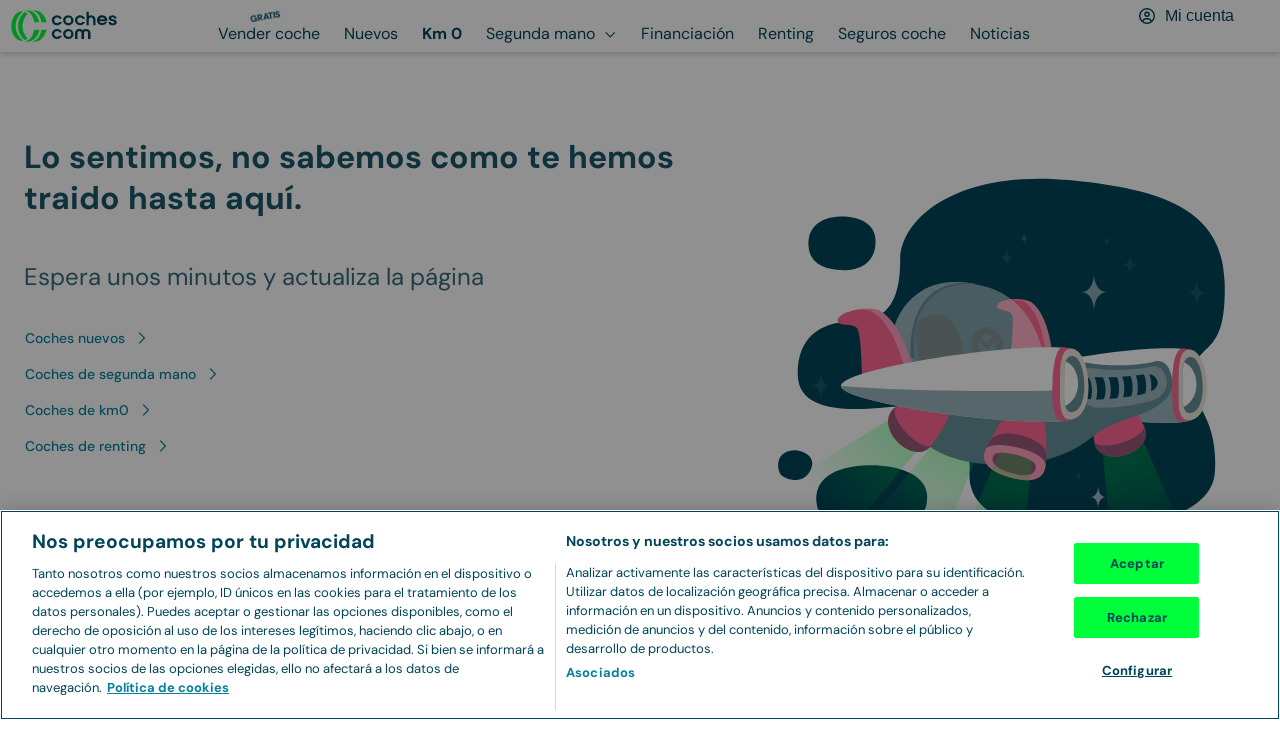

--- FILE ---
content_type: application/javascript
request_url: https://www.coches.com/_Incapsula_Resource?SWJIYLWA=719d34d31c8e3a6e6fffd425f7e032f3&ns=1&cb=1940477260
body_size: 19932
content:
var _0x3eae=['\x77\x72\x33\x44\x6d\x38\x4b\x48','\x77\x71\x30\x39\x58\x51\x3d\x3d','\x63\x63\x4f\x79\x77\x70\x67\x3d','\x77\x70\x39\x35\x63\x43\x6c\x35\x55\x41\x3d\x3d','\x77\x34\x54\x43\x75\x78\x63\x3d','\x4c\x46\x2f\x43\x6c\x41\x3d\x3d','\x47\x32\x6a\x43\x6d\x4d\x4b\x71\x4d\x38\x4b\x33\x65\x73\x4b\x54\x77\x37\x52\x73\x59\x67\x3d\x3d','\x42\x31\x6f\x44\x77\x6f\x72\x44\x73\x38\x4f\x67\x77\x70\x31\x38','\x77\x6f\x73\x64\x4a\x41\x38\x51\x77\x6f\x62\x44\x6c\x38\x4f\x52\x57\x73\x4b\x6e\x4b\x77\x3d\x3d','\x77\x72\x4d\x30\x77\x72\x38\x43\x77\x70\x48\x44\x71\x38\x4f\x47\x65\x51\x3d\x3d','\x77\x70\x37\x43\x74\x67\x30\x3d','\x77\x70\x44\x44\x72\x7a\x6f\x3d','\x77\x72\x6e\x43\x75\x6a\x55\x3d','\x77\x71\x50\x44\x6f\x38\x4f\x41','\x77\x72\x2f\x44\x6c\x7a\x72\x43\x75\x41\x3d\x3d','\x54\x4d\x4f\x30\x77\x37\x70\x4c\x77\x71\x64\x53\x45\x77\x3d\x3d','\x4e\x63\x4f\x2b\x4f\x67\x3d\x3d','\x54\x73\x4b\x4e\x55\x67\x3d\x3d','\x77\x36\x4c\x43\x75\x38\x4b\x63\x77\x36\x33\x43\x72\x52\x77\x3d','\x63\x38\x4f\x32\x77\x71\x6a\x43\x73\x77\x77\x6c','\x77\x71\x6e\x44\x6f\x73\x4b\x41','\x77\x71\x6a\x43\x6c\x46\x55\x3d','\x61\x73\x4b\x41\x77\x70\x78\x33\x58\x38\x4b\x36\x77\x37\x68\x34\x77\x36\x6f\x3d','\x63\x38\x4b\x4c\x77\x70\x5a\x31\x54\x63\x4b\x37','\x77\x34\x2f\x43\x75\x73\x4b\x51','\x77\x35\x72\x43\x6a\x51\x59\x3d','\x46\x73\x4f\x6c\x77\x37\x78\x71\x77\x71\x73\x3d','\x77\x72\x6a\x43\x74\x53\x2f\x44\x73\x73\x4b\x53\x77\x70\x55\x3d','\x77\x36\x67\x66\x77\x37\x45\x3d','\x62\x4d\x4b\x59\x77\x6f\x41\x3d','\x53\x79\x2f\x43\x6d\x69\x77\x34\x57\x41\x3d\x3d','\x77\x6f\x6a\x44\x74\x4d\x4f\x46\x77\x34\x50\x44\x75\x73\x4f\x35','\x77\x72\x33\x44\x6d\x73\x4f\x43','\x77\x71\x33\x44\x73\x73\x4f\x6b','\x77\x72\x74\x64\x65\x51\x6e\x43\x71\x45\x73\x3d','\x77\x6f\x50\x44\x6a\x44\x48\x44\x75\x38\x4f\x68','\x77\x70\x76\x44\x67\x42\x49\x3d','\x77\x6f\x48\x43\x6d\x43\x4d\x3d','\x52\x7a\x48\x43\x6b\x48\x34\x62\x77\x34\x68\x4b\x51\x45\x49\x3d','\x77\x37\x6e\x43\x68\x7a\x37\x43\x71\x68\x52\x49','\x63\x45\x7a\x43\x74\x77\x3d\x3d','\x4b\x48\x5a\x50\x77\x36\x42\x43\x42\x52\x45\x4f\x77\x70\x4c\x44\x6f\x41\x3d\x3d','\x4f\x4d\x4f\x47\x4a\x41\x3d\x3d','\x44\x31\x6f\x50\x77\x70\x6a\x44\x6f\x4d\x4f\x76','\x77\x35\x33\x43\x73\x67\x67\x3d','\x77\x70\x2f\x44\x6c\x38\x4b\x70','\x77\x37\x48\x44\x6e\x38\x4b\x7a\x42\x73\x4b\x49','\x53\x32\x44\x44\x6d\x63\x4b\x39\x66\x53\x51\x3d','\x77\x37\x66\x44\x75\x41\x34\x3d','\x62\x4d\x4f\x4a\x77\x37\x38\x3d','\x54\x4d\x4f\x69\x64\x77\x3d\x3d','\x77\x36\x48\x43\x6a\x51\x50\x43\x75\x52\x4a\x4a\x77\x6f\x50\x44\x67\x41\x3d\x3d','\x77\x37\x64\x78\x56\x77\x3d\x3d','\x77\x34\x41\x2f\x4b\x41\x3d\x3d','\x46\x73\x4f\x79\x77\x36\x39\x78\x77\x71\x42\x51\x41\x68\x62\x43\x76\x55\x4e\x35\x4a\x79\x50\x44\x6d\x38\x4b\x67\x77\x6f\x6f\x3d','\x77\x71\x44\x44\x6c\x4d\x4b\x6f\x44\x63\x4b\x51\x77\x37\x34\x3d','\x77\x70\x6b\x34\x42\x51\x3d\x3d','\x77\x36\x6a\x44\x6e\x54\x59\x3d','\x77\x71\x7a\x44\x71\x38\x4f\x43\x77\x34\x4a\x5a\x61\x53\x76\x43\x76\x63\x4f\x32\x77\x36\x74\x64\x77\x70\x77\x79\x77\x6f\x44\x43\x73\x42\x33\x44\x76\x51\x3d\x3d','\x4f\x38\x4f\x47\x4e\x33\x6e\x43\x67\x38\x4b\x46\x4e\x73\x4b\x4a\x77\x34\x34\x3d','\x62\x4d\x4b\x65\x77\x70\x52\x37\x54\x51\x3d\x3d','\x54\x32\x6c\x2b\x77\x72\x55\x43\x77\x70\x6f\x68','\x77\x36\x59\x4e\x77\x34\x5a\x77\x77\x6f\x68\x6e','\x43\x55\x33\x43\x75\x51\x3d\x3d','\x77\x70\x67\x65\x50\x78\x73\x4e\x77\x70\x72\x44\x76\x63\x4f\x58\x56\x73\x4b\x38\x5a\x4d\x4f\x36\x77\x36\x31\x50\x77\x35\x4c\x44\x6b\x42\x44\x44\x73\x32\x39\x70\x77\x6f\x54\x44\x6b\x6e\x46\x77\x77\x35\x54\x44\x70\x55\x49\x68\x77\x72\x2f\x44\x71\x4d\x4b\x47\x77\x36\x77\x74\x77\x6f\x54\x44\x67\x43\x38\x3d','\x64\x4d\x4b\x5a\x48\x4d\x4b\x56\x4b\x4d\x4f\x64\x48\x51\x3d\x3d','\x65\x73\x4f\x72\x77\x71\x2f\x43\x70\x77\x77\x2b','\x4b\x73\x4f\x4f\x41\x67\x3d\x3d','\x77\x71\x58\x44\x67\x63\x4f\x65','\x53\x6d\x4a\x30\x77\x72\x63\x4f\x77\x72\x30\x3d','\x65\x32\x4a\x72','\x57\x38\x4f\x39\x77\x37\x74\x34\x77\x71\x64\x52\x4b\x56\x50\x43\x6f\x45\x45\x6c\x4a\x54\x6e\x43\x6d\x73\x4b\x6b\x77\x6f\x50\x44\x6a\x4d\x4b\x6c\x59\x4d\x4f\x64\x77\x37\x34\x3d','\x77\x37\x37\x43\x73\x73\x4b\x48\x77\x36\x33\x43\x73\x42\x72\x43\x72\x73\x4b\x32\x77\x37\x6f\x72\x51\x79\x46\x76\x44\x38\x4b\x38\x53\x56\x48\x43\x6f\x52\x67\x6b\x53\x51\x37\x44\x67\x63\x4b\x47\x48\x73\x4f\x34','\x56\x63\x4b\x48\x58\x41\x3d\x3d','\x77\x6f\x34\x33\x5a\x63\x4f\x59\x58\x32\x30\x3d','\x77\x72\x73\x30\x77\x72\x4d\x51\x77\x6f\x4c\x44\x70\x41\x3d\x3d','\x77\x6f\x45\x51\x63\x77\x3d\x3d','\x43\x47\x76\x43\x67\x38\x4b\x2b\x4c\x73\x4b\x72\x55\x4d\x4b\x56\x77\x37\x68\x33\x4c\x51\x3d\x3d','\x77\x72\x34\x68\x4f\x41\x3d\x3d','\x77\x36\x58\x43\x6a\x69\x58\x43\x71\x67\x6c\x4f\x77\x70\x34\x3d','\x46\x47\x4c\x43\x6d\x4d\x4b\x2b\x4d\x38\x4b\x74','\x56\x4d\x4f\x45\x77\x36\x58\x43\x75\x73\x4b\x36\x77\x72\x77\x64\x54\x67\x55\x3d','\x77\x37\x37\x43\x73\x73\x4b\x48\x77\x36\x33\x43\x73\x42\x72\x43\x67\x67\x3d\x3d','\x48\x6d\x37\x43\x6d\x73\x4b\x38\x4b\x63\x4b\x6b\x59\x73\x4b\x56','\x54\x55\x58\x44\x75\x41\x2f\x43\x6c\x4d\x4b\x31\x56\x47\x58\x44\x6e\x31\x38\x39\x49\x41\x3d\x3d','\x77\x37\x50\x43\x70\x52\x6f\x3d','\x77\x71\x58\x44\x6c\x73\x4f\x4e\x77\x36\x46\x34\x77\x34\x4d\x75','\x4f\x4d\x4b\x30\x77\x37\x6a\x43\x6a\x63\x4b\x39\x57\x63\x4f\x49\x53\x38\x4b\x72','\x77\x36\x6b\x71\x77\x35\x41\x3d','\x58\x73\x4b\x58\x77\x6f\x49\x4c\x50\x4d\x4b\x41\x42\x6b\x55\x68\x61\x69\x44\x43\x6e\x7a\x41\x37\x77\x71\x41\x2b\x77\x6f\x6e\x44\x6a\x63\x4b\x2b\x77\x71\x42\x58\x77\x34\x7a\x43\x67\x63\x4f\x51\x52\x57\x50\x44\x75\x63\x4b\x52\x4a\x45\x6b\x4f\x43\x6b\x6a\x44\x73\x77\x3d\x3d','\x57\x79\x58\x43\x6c\x67\x3d\x3d','\x44\x57\x6e\x43\x6b\x73\x4b\x38\x49\x63\x4b\x73\x59\x63\x4b\x56\x77\x36\x51\x3d','\x44\x63\x4f\x51\x4b\x69\x44\x44\x67\x63\x4b\x48\x4e\x38\x4f\x6e\x77\x36\x5a\x4e\x58\x44\x58\x43\x75\x4d\x4b\x4c\x77\x6f\x30\x59\x63\x73\x4b\x78\x4f\x63\x4b\x5a\x77\x71\x59\x3d','\x4b\x31\x6b\x31','\x4b\x4d\x4f\x6a\x47\x56\x55\x53','\x77\x35\x6e\x43\x6b\x77\x48\x43\x6e\x4d\x4b\x79','\x77\x37\x6f\x48\x77\x35\x67\x3d','\x77\x72\x50\x43\x69\x53\x63\x3d','\x77\x34\x50\x43\x6a\x51\x6e\x43\x6b\x4d\x4b\x2b\x63\x63\x4b\x43','\x55\x31\x2f\x43\x71\x77\x49\x3d','\x77\x34\x30\x53\x4a\x77\x3d\x3d','\x63\x63\x4f\x43\x63\x51\x3d\x3d','\x51\x6a\x50\x43\x67\x58\x77\x55\x77\x34\x39\x37\x51\x46\x37\x43\x6a\x73\x4b\x65','\x77\x71\x72\x44\x68\x4d\x4b\x6f\x43\x63\x4b\x51\x77\x37\x2f\x44\x71\x47\x59\x3d','\x77\x72\x33\x43\x71\x69\x4d\x3d','\x77\x70\x48\x44\x69\x43\x76\x44\x70\x38\x4f\x6e\x51\x38\x4f\x56\x77\x36\x55\x4e\x77\x37\x4d\x3d','\x77\x71\x6e\x44\x74\x4d\x4f\x53\x77\x35\x64\x78\x59\x42\x48\x43\x74\x73\x4f\x36','\x77\x70\x44\x44\x74\x4d\x4f\x59\x77\x35\x41\x3d','\x77\x71\x48\x44\x6d\x38\x4f\x61\x77\x36\x70\x30\x77\x35\x6b\x3d','\x59\x73\x4f\x72\x77\x72\x4c\x43\x74\x41\x3d\x3d','\x4f\x42\x72\x43\x6c\x38\x4b\x65\x77\x71\x6f\x50','\x48\x77\x63\x78\x49\x4d\x4f\x6c\x44\x38\x4b\x2f','\x77\x34\x6c\x53\x53\x77\x3d\x3d','\x4f\x43\x50\x43\x6f\x51\x3d\x3d','\x53\x31\x46\x4f','\x77\x70\x66\x44\x6b\x79\x44\x43\x75\x73\x4f\x4a\x77\x35\x59\x3d','\x77\x71\x54\x43\x67\x54\x30\x3d','\x43\x73\x4f\x5a\x45\x51\x3d\x3d','\x77\x6f\x30\x66\x51\x4d\x4b\x49\x57\x73\x4f\x42\x77\x70\x46\x6e\x77\x72\x49\x59\x77\x72\x6e\x44\x67\x52\x48\x44\x76\x56\x78\x52','\x77\x37\x4a\x55\x53\x78\x48\x43\x71\x55\x66\x43\x6c\x63\x4f\x4f','\x77\x35\x48\x44\x6c\x79\x4d\x3d','\x77\x36\x7a\x44\x6e\x53\x68\x47','\x77\x70\x58\x44\x6c\x7a\x6a\x43\x74\x4d\x4f\x61\x77\x35\x2f\x43\x68\x73\x4f\x59\x77\x35\x4d\x3d','\x41\x38\x4f\x41\x77\x72\x7a\x43\x74\x63\x4f\x2f\x77\x72\x4d\x3d','\x4c\x6b\x34\x64\x77\x36\x49\x79\x43\x73\x4b\x79\x54\x38\x4f\x44\x66\x73\x4f\x4e\x77\x37\x70\x57\x77\x6f\x59\x4e\x41\x67\x3d\x3d','\x77\x37\x77\x4a\x77\x34\x52\x69\x77\x70\x6b\x3d','\x77\x37\x77\x4e\x77\x34\x5a\x7a\x77\x70\x4e\x39','\x43\x4d\x4f\x5a\x77\x71\x50\x43\x72\x38\x4f\x73\x77\x71\x46\x61\x58\x55\x50\x43\x69\x73\x4b\x67\x4b\x63\x4b\x37\x47\x4d\x4b\x71\x47\x63\x4f\x71','\x46\x56\x34\x4e\x77\x6f\x72\x44\x73\x51\x3d\x3d','\x42\x38\x4f\x49\x77\x71\x58\x43\x69\x4d\x4f\x71\x77\x71\x31\x4c','\x77\x72\x39\x49\x77\x72\x6f\x6c\x77\x70\x58\x44\x70\x69\x7a\x44\x6d\x38\x4f\x71\x77\x37\x4a\x78\x77\x6f\x6e\x43\x67\x58\x62\x44\x68\x38\x4f\x76\x41\x38\x4f\x76\x77\x34\x41\x6d\x77\x70\x4c\x43\x68\x69\x56\x55\x77\x72\x48\x43\x6b\x43\x77\x3d','\x77\x71\x50\x44\x6d\x38\x4f\x55\x77\x37\x4e\x30','\x62\x32\x54\x44\x73\x41\x3d\x3d','\x45\x31\x4d\x55\x77\x70\x6a\x44\x76\x63\x4f\x70\x77\x6f\x73\x3d','\x77\x6f\x54\x43\x6a\x42\x68\x68\x77\x36\x58\x44\x6a\x41\x3d\x3d','\x53\x57\x54\x44\x67\x63\x4b\x7a\x62\x69\x33\x43\x75\x33\x48\x44\x6a\x73\x4f\x79\x77\x36\x41\x39\x77\x34\x4a\x63\x77\x37\x37\x43\x6a\x54\x72\x43\x73\x67\x3d\x3d','\x56\x55\x76\x43\x74\x42\x2f\x43\x69\x51\x3d\x3d','\x51\x6a\x50\x43\x6c\x57\x38\x62\x77\x34\x35\x57\x53\x41\x3d\x3d','\x63\x63\x4b\x50\x77\x6f\x35\x37\x58\x73\x4b\x79\x77\x36\x4a\x79\x77\x37\x77\x62\x49\x73\x4f\x79\x48\x42\x50\x44\x74\x6a\x33\x44\x76\x73\x4f\x4b\x77\x34\x73\x3d','\x63\x73\x4b\x55\x42\x63\x4b\x48\x4a\x41\x3d\x3d','\x49\x68\x44\x43\x6c\x38\x4b\x54\x77\x72\x51\x44\x77\x71\x50\x43\x6b\x58\x51\x3d','\x46\x73\x4f\x55\x77\x72\x54\x43\x73\x73\x4f\x74\x77\x71\x39\x63\x58\x77\x3d\x3d','\x62\x38\x4b\x43\x77\x6f\x31\x31\x55\x4d\x4b\x39\x77\x34\x6c\x34\x77\x37\x5a\x42\x4d\x4d\x4f\x35\x43\x68\x37\x44\x71\x7a\x72\x44\x75\x77\x3d\x3d','\x63\x7a\x7a\x43\x67\x48\x49\x4c\x77\x34\x52\x38\x61\x6b\x54\x43\x6b\x4d\x4f\x47\x56\x73\x4f\x4c','\x77\x71\x6e\x44\x69\x63\x4b\x76\x47\x63\x4b\x51\x77\x36\x55\x3d','\x4f\x73\x4b\x2f\x77\x37\x37\x43\x67\x38\x4b\x79\x52\x4d\x4f\x7a\x66\x4d\x4b\x44','\x77\x6f\x30\x4b\x49\x77\x38\x51\x77\x6f\x63\x3d','\x77\x35\x6e\x44\x67\x69\x6c\x4a\x46\x54\x56\x49\x77\x35\x41\x3d','\x77\x72\x44\x44\x67\x73\x4f\x52\x77\x37\x56\x6c\x77\x35\x34\x3d','\x5a\x38\x4b\x55\x42\x63\x4b\x65\x45\x63\x4f\x62\x44\x79\x6a\x43\x71\x6d\x4c\x44\x74\x51\x3d\x3d','\x77\x37\x6f\x45\x4b\x53\x67\x44\x48\x67\x3d\x3d','\x62\x73\x4b\x47\x54\x4d\x4f\x30\x55\x38\x4f\x62','\x77\x6f\x48\x44\x71\x63\x4f\x43\x77\x35\x66\x44\x75\x73\x4f\x69','\x4c\x42\x54\x43\x6d\x38\x4b\x54\x77\x71\x4d\x53','\x42\x4d\x4f\x4a\x49\x7a\x66\x44\x6a\x67\x3d\x3d','\x77\x70\x78\x73\x62\x41\x3d\x3d','\x42\x6b\x63\x49\x77\x6f\x7a\x44\x6f\x4d\x4f\x30','\x77\x6f\x42\x39\x65\x43\x39\x2f\x55\x51\x3d\x3d','\x52\x6c\x4c\x43\x73\x52\x6e\x43\x6d\x4d\x4b\x79','\x77\x34\x76\x43\x6c\x41\x6a\x43\x68\x73\x4b\x70\x55\x38\x4b\x4e\x51\x43\x63\x3d','\x45\x7a\x48\x43\x6b\x6a\x4d\x2f\x54\x67\x3d\x3d','\x77\x37\x6f\x64\x77\x34\x35\x78\x77\x70\x56\x68\x77\x72\x54\x43\x72\x73\x4b\x52\x77\x35\x54\x43\x68\x63\x4f\x43','\x4d\x41\x33\x43\x6e\x4d\x4b\x45\x77\x72\x49\x5a','\x77\x36\x38\x6a\x54\x38\x4b\x50\x55\x38\x4f\x47\x77\x70\x45\x71\x77\x72\x59\x63\x77\x72\x30\x3d','\x51\x38\x4f\x4e\x77\x72\x68\x62\x5a\x4d\x4f\x61\x77\x71\x46\x58\x77\x71\x6f\x67\x5a\x73\x4f\x63\x52\x51\x3d\x3d','\x77\x71\x37\x44\x70\x4d\x4f\x4b\x77\x71\x44\x44\x72\x44\x33\x44\x71\x4d\x4f\x37\x4f\x73\x4f\x57\x50\x63\x4b\x33\x48\x73\x4f\x6f\x77\x71\x2f\x44\x75\x73\x4b\x32\x59\x73\x4b\x34\x4f\x73\x4f\x55\x77\x71\x62\x43\x71\x51\x3d\x3d','\x42\x4d\x4f\x34\x4f\x73\x4b\x79\x41\x63\x4f\x70','\x53\x63\x4f\x64\x77\x71\x54\x43\x72\x42\x30\x34\x59\x38\x4b\x74\x77\x70\x4a\x43\x77\x36\x56\x72\x64\x41\x76\x44\x68\x4d\x4b\x49\x44\x57\x76\x43\x72\x55\x73\x65\x77\x35\x59\x3d','\x63\x48\x74\x49\x77\x37\x64\x54\x45\x41\x3d\x3d','\x56\x6a\x44\x43\x6c\x32\x34\x51\x77\x34\x52\x4b\x55\x51\x6a\x43\x70\x63\x4f\x38\x51\x73\x4f\x61\x77\x35\x48\x43\x69\x63\x4f\x6f\x77\x34\x4d\x6e\x50\x51\x35\x4b\x77\x34\x63\x44\x62\x4d\x4f\x71\x4b\x73\x4b\x42\x77\x71\x44\x43\x6a\x38\x4b\x51','\x77\x35\x55\x45\x53\x4d\x4b\x56\x51\x4d\x4f\x64','\x77\x72\x76\x44\x6a\x73\x4f\x63\x77\x34\x48\x44\x72\x4d\x4f\x31\x77\x35\x44\x43\x6e\x33\x62\x44\x6b\x63\x4f\x43\x56\x38\x4b\x39\x77\x70\x55\x66\x4c\x46\x49\x7a\x53\x67\x58\x44\x76\x51\x3d\x3d','\x77\x37\x48\x43\x6a\x54\x50\x43\x75\x41\x31\x46\x77\x6f\x50\x44\x6b\x38\x4f\x52\x55\x48\x41\x63\x46\x63\x4b\x77\x77\x71\x39\x2f\x77\x34\x6b\x54\x50\x42\x63\x4c\x54\x73\x4b\x35\x64\x41\x6c\x66\x77\x70\x4a\x46\x77\x6f\x5a\x47\x77\x37\x59\x4a\x57\x38\x4f\x6a\x77\x72\x2f\x44\x70\x6e\x73\x3d','\x4d\x57\x42\x46\x77\x36\x64\x34\x41\x67\x73\x45\x77\x70\x33\x44\x6f\x73\x4b\x50\x77\x70\x45\x74\x77\x37\x59\x6f\x4d\x4d\x4b\x6b\x52\x73\x4f\x7a\x46\x51\x72\x44\x75\x4d\x4f\x46\x77\x72\x51\x63\x64\x63\x4f\x75\x46\x67\x3d\x3d','\x4d\x46\x30\x45\x77\x36\x67\x77\x47\x4d\x4b\x31\x44\x73\x4f\x48\x4e\x63\x4f\x4a\x77\x36\x78\x52\x77\x6f\x30\x4d','\x77\x70\x37\x44\x6a\x69\x66\x43\x72\x73\x4f\x4a\x77\x34\x30\x3d','\x44\x51\x63\x77\x4f\x4d\x4f\x34\x44\x38\x4b\x68','\x77\x72\x76\x44\x71\x38\x4f\x59\x77\x34\x64\x52\x61\x31\x72\x43\x71\x73\x4f\x72\x77\x36\x35\x4e\x77\x70\x73\x30\x77\x6f\x77\x3d','\x53\x38\x4b\x44\x77\x70\x34\x66\x49\x63\x4b\x64','\x43\x51\x63\x7a\x50\x73\x4f\x34\x45\x73\x4b\x71','\x77\x71\x48\x43\x6c\x58\x58\x44\x71\x67\x4a\x56\x77\x37\x78\x44\x51\x4d\x4f\x44\x66\x73\x4b\x50\x4c\x58\x59\x3d','\x77\x72\x7a\x44\x67\x38\x4b\x70\x43\x63\x4b\x42\x77\x36\x58\x44\x74\x41\x3d\x3d','\x77\x72\x50\x44\x74\x4d\x4f\x4a\x77\x36\x58\x44\x76\x63\x4f\x69\x77\x34\x66\x43\x6d\x32\x4c\x44\x6d\x4d\x4f\x4a','\x43\x6d\x4c\x43\x68\x38\x4b\x73\x4c\x73\x4b\x33\x61\x73\x4f\x59\x77\x71\x64\x6c\x59\x78\x44\x44\x76\x77\x3d\x3d','\x61\x38\x4f\x4b\x77\x70\x34\x3d','\x44\x4d\x4f\x56\x4b\x53\x66\x44\x6a\x73\x4b\x4b\x44\x73\x4f\x71\x77\x71\x39\x58\x45\x69\x6a\x43\x71\x73\x4b\x4a\x77\x6f\x59\x66\x64\x63\x4b\x30','\x65\x38\x4b\x50\x55\x73\x4f\x75\x57\x77\x3d\x3d','\x77\x36\x76\x44\x74\x43\x30\x3d','\x5a\x32\x35\x34\x77\x35\x54\x44\x6d\x51\x5a\x5a\x4d\x38\x4f\x36\x77\x34\x64\x4c\x42\x44\x6e\x44\x74\x7a\x6e\x44\x6c\x73\x4b\x37','\x4e\x6b\x34\x48\x77\x37\x34\x77','\x77\x71\x56\x47\x77\x70\x38\x34\x77\x6f\x44\x44\x72\x6a\x62\x44\x6b\x77\x3d\x3d','\x4e\x63\x4f\x79\x41\x31\x55\x42\x77\x34\x6a\x43\x70\x6a\x51\x6b\x49\x73\x4b\x41\x77\x72\x50\x44\x68\x78\x52\x79\x49\x4d\x4f\x55\x52\x77\x3d\x3d','\x77\x72\x49\x70\x77\x72\x51\x45\x77\x6f\x4c\x44\x76\x77\x3d\x3d','\x61\x4d\x4f\x4b\x63\x30\x62\x44\x6e\x63\x4b\x59\x63\x63\x4b\x47','\x42\x63\x4f\x59\x4d\x43\x7a\x44\x69\x4d\x4b\x48\x4c\x73\x4f\x74\x77\x72\x51\x4b\x51\x47\x62\x43\x72\x73\x4b\x56\x77\x70\x77\x3d','\x77\x71\x2f\x44\x73\x38\x4f\x4f\x77\x70\x4c\x44\x72\x54\x6f\x3d','\x77\x36\x55\x62\x77\x34\x74\x6e\x77\x6f\x6b\x3d','\x77\x6f\x62\x43\x69\x41\x42\x76\x77\x37\x62\x44\x68\x63\x4f\x39\x62\x79\x6c\x36\x4b\x78\x56\x7a\x48\x6a\x33\x44\x70\x38\x4b\x38\x77\x6f\x6e\x43\x76\x73\x4b\x6f','\x77\x70\x6a\x44\x6d\x53\x44\x43\x73\x38\x4f\x59\x77\x35\x33\x43\x68\x73\x4f\x65\x77\x34\x34\x4b','\x77\x6f\x77\x7a\x66\x63\x4f\x57\x54\x47\x54\x44\x6e\x6a\x2f\x44\x74\x4d\x4f\x2b\x57\x73\x4f\x4d\x77\x70\x4e\x46\x77\x36\x51\x4e\x66\x73\x4b\x70\x64\x56\x56\x4c\x77\x34\x55\x64','\x77\x70\x37\x43\x69\x42\x70\x7a\x77\x37\x51\x3d','\x77\x72\x45\x49\x49\x51\x3d\x3d','\x77\x71\x62\x44\x71\x73\x4f\x4a\x77\x6f\x62\x44\x72\x43\x6a\x44\x6f\x4d\x4f\x7a','\x4f\x53\x76\x43\x6b\x53\x55\x6f\x53\x63\x4b\x39\x77\x71\x52\x34\x66\x38\x4f\x32\x4d\x78\x70\x35\x46\x68\x6f\x62\x58\x38\x4b\x57\x77\x37\x39\x57\x64\x38\x4f\x67\x56\x68\x35\x73','\x77\x35\x34\x4a\x54\x4d\x4b\x45\x55\x63\x4f\x63\x77\x71\x51\x3d','\x77\x34\x55\x31\x4a\x68\x6b\x3d','\x77\x71\x4c\x44\x68\x4d\x4b\x72\x43\x4d\x4b\x42\x77\x36\x54\x44\x68\x67\x3d\x3d','\x77\x70\x2f\x43\x67\x42\x68\x69\x77\x37\x37\x44\x6b\x38\x4b\x6e\x62\x79\x34\x67\x4c\x51\x68\x4b\x47\x54\x7a\x44\x73\x4d\x4b\x67\x77\x35\x33\x44\x72\x4d\x4f\x32','\x48\x63\x4f\x59\x4b\x6a\x44\x44\x69\x67\x3d\x3d','\x50\x38\x4f\x43\x77\x72\x34\x3d','\x46\x33\x4c\x43\x67\x73\x4b\x38\x4e\x63\x4b\x53\x5a\x73\x4b\x55\x77\x37\x52\x72','\x77\x71\x5a\x41\x77\x71\x49\x6f\x77\x70\x33\x44\x73\x48\x62\x44\x6d\x38\x4f\x74\x77\x71\x68\x6b\x77\x70\x66\x43\x76\x48\x54\x44\x68\x38\x4f\x6d\x47\x4d\x4b\x31\x77\x70\x46\x2b\x77\x34\x77\x3d','\x77\x70\x51\x7a\x5a\x38\x4f\x4b\x54\x67\x3d\x3d','\x66\x6e\x2f\x44\x6e\x41\x3d\x3d','\x77\x72\x72\x44\x6a\x38\x4f\x4d\x77\x36\x4e\x6a\x77\x36\x55\x34\x48\x4d\x4b\x6a\x4d\x30\x45\x3d','\x77\x37\x48\x44\x6d\x79\x39\x4d\x46\x44\x59\x4a\x77\x36\x6f\x57\x77\x35\x49\x49\x77\x37\x50\x43\x73\x4d\x4b\x46\x56\x32\x49\x30\x77\x71\x49\x49\x43\x38\x4b\x4d\x77\x72\x38\x52\x77\x34\x4e\x33\x77\x6f\x70\x7a\x77\x6f\x59\x3d','\x53\x4d\x4b\x4c\x77\x70\x70\x56\x64\x63\x4b\x42\x77\x37\x4e\x7a\x77\x36\x70\x51\x4a\x38\x4f\x2b\x45\x42\x44\x44\x68\x7a\x76\x44\x70\x73\x4f\x62\x77\x35\x7a\x44\x6d\x57\x30\x3d','\x77\x37\x46\x53\x64\x67\x48\x43\x74\x46\x6e\x44\x6c\x63\x4f\x4b\x77\x72\x52\x49\x58\x78\x38\x50\x77\x35\x59\x76\x77\x72\x76\x43\x74\x32\x51\x76\x77\x35\x35\x31\x77\x71\x52\x39\x54\x38\x4b\x71\x77\x72\x73\x51\x77\x35\x73\x31','\x4c\x63\x4f\x79\x47\x55\x6b\x44','\x77\x72\x2f\x44\x71\x4d\x4f\x5a\x77\x35\x5a\x45\x64\x51\x48\x43\x75\x38\x4f\x36\x77\x37\x42\x4b','\x55\x6d\x68\x4a\x77\x71\x51\x49\x77\x72\x77\x70\x77\x72\x49\x3d','\x44\x38\x4b\x31\x77\x37\x50\x43\x68\x4d\x4b\x2b\x55\x63\x4f\x49\x42\x73\x4b\x37\x55\x73\x4f\x41\x77\x70\x76\x43\x6a\x4d\x4b\x74\x77\x35\x50\x44\x74\x44\x37\x44\x6f\x33\x55\x79\x54\x55\x52\x52\x5a\x38\x4b\x2b\x5a\x38\x4b\x6b\x77\x36\x7a\x44\x72\x63\x4f\x6a\x77\x70\x34\x49\x77\x36\x50\x43\x6b\x6a\x6a\x44\x73\x30\x62\x44\x6c\x51\x5a\x43\x44\x73\x4f\x51\x44\x73\x4b\x68\x77\x71\x78\x6c\x4a\x7a\x4c\x44\x6c\x77\x7a\x43\x70\x33\x6b\x4e\x4e\x4d\x4f\x78\x61\x6a\x49\x65\x41\x73\x4b\x75\x56\x63\x4f\x75\x77\x36\x37\x43\x6d\x73\x4f\x6b\x77\x37\x6e\x43\x6e\x67\x33\x44\x69\x77\x4c\x43\x74\x63\x4f\x4d\x66\x51\x46\x44\x43\x73\x4f\x74\x77\x35\x4c\x43\x74\x42\x48\x44\x6a\x51\x4c\x44\x74\x38\x4f\x43','\x77\x34\x59\x64\x54\x63\x4b\x54\x55\x51\x3d\x3d','\x77\x71\x51\x61\x41\x51\x3d\x3d','\x77\x37\x44\x43\x73\x52\x59\x3d','\x77\x35\x2f\x43\x6a\x51\x6e\x43\x6b\x4d\x4b\x67\x56\x38\x4b\x4b\x55\x43\x34\x3d','\x66\x63\x4f\x66\x64\x48\x62\x44\x6d\x4d\x4b\x57\x62\x4d\x4b\x47','\x77\x71\x45\x30\x77\x71\x38\x45\x77\x70\x2f\x44\x6f\x38\x4f\x4e\x65\x41\x3d\x3d','\x58\x57\x76\x43\x71\x44\x51\x3d','\x77\x72\x56\x47\x77\x71\x38\x35\x77\x70\x2f\x44\x6f\x6a\x62\x44\x67\x4d\x4b\x32\x77\x72\x68\x75\x77\x6f\x62\x43\x67\x58\x7a\x44\x69\x38\x4f\x76\x42\x4d\x4b\x4d\x77\x34\x4d\x6e\x77\x70\x6b\x3d','\x61\x63\x4b\x42\x58\x63\x4f\x75\x55\x38\x4f\x62\x56\x48\x58\x43\x6c\x4d\x4f\x6c\x51\x46\x34\x3d','\x77\x72\x44\x44\x6a\x4d\x4f\x5a\x77\x36\x6f\x2f\x77\x35\x6b\x79\x4a\x73\x4b\x77\x4b\x56\x78\x42\x77\x36\x6e\x43\x6f\x55\x33\x43\x6f\x63\x4f\x6a\x77\x70\x50\x44\x71\x53\x73\x63\x77\x37\x45\x3d','\x77\x6f\x2f\x44\x6d\x52\x33\x43\x71\x63\x4f\x50\x77\x35\x66\x43\x6e\x4d\x4f\x51','\x4e\x38\x4f\x32\x47\x31\x73\x53\x77\x34\x45\x3d','\x77\x37\x76\x43\x67\x79\x62\x43\x70\x41\x64\x42\x77\x70\x6e\x44\x69\x4d\x4b\x4e\x57\x6e\x41\x58\x47\x4d\x4b\x42\x77\x71\x74\x76\x77\x35\x6b\x51\x4e\x52\x56\x45\x54\x38\x4b\x34\x64\x41\x3d\x3d','\x58\x4d\x4b\x50\x77\x6f\x4d\x3d','\x53\x73\x4b\x65\x77\x6f\x45\x46\x4e\x73\x4b\x4c\x44\x56\x6b\x70\x65\x77\x3d\x3d','\x77\x6f\x51\x6e\x5a\x63\x4f\x63\x58\x32\x7a\x44\x68\x54\x34\x3d','\x66\x73\x4b\x4e\x54\x4d\x4f\x2b\x57\x38\x4f\x51\x46\x48\x62\x43\x73\x4d\x4f\x75\x55\x46\x4d\x3d','\x55\x57\x54\x44\x6d\x38\x4b\x76\x62\x41\x3d\x3d','\x46\x46\x59\x46\x77\x6f\x76\x44\x76\x41\x3d\x3d','\x55\x45\x6e\x43\x71\x67\x2f\x43\x69\x63\x4b\x76\x48\x32\x50\x44\x6a\x6c\x38\x31\x4a\x73\x4b\x56','\x59\x4d\x4f\x76\x77\x71\x33\x43\x74\x52\x30\x3d','\x77\x34\x4c\x43\x68\x67\x54\x43\x6b\x73\x4b\x75\x53\x67\x3d\x3d','\x4d\x42\x72\x43\x6c\x4d\x4b\x48\x77\x71\x38\x3d','\x48\x68\x6f\x72\x4f\x4d\x4f\x6c\x45\x77\x3d\x3d','\x63\x47\x78\x41\x77\x37\x52\x4f\x50\x43\x34\x46\x77\x6f\x58\x44\x72\x63\x4b\x46\x77\x6f\x6b\x4b\x77\x36\x73\x31\x4c\x41\x3d\x3d','\x77\x36\x4e\x44\x63\x52\x62\x43\x72\x31\x30\x3d','\x44\x73\x4f\x57\x4a\x7a\x58\x44\x68\x73\x4b\x35\x50\x38\x4f\x36\x77\x72\x4a\x74\x51\x57\x50\x43\x6f\x73\x4b\x4f\x77\x6f\x77\x3d','\x65\x73\x4b\x57\x77\x70\x46\x68\x54\x63\x4b\x67','\x77\x6f\x63\x39\x58\x4d\x4f\x61\x53\x55\x66\x44\x6d\x44\x2f\x44\x73\x63\x4b\x6a\x55\x38\x4f\x66\x77\x72\x6c\x4c\x77\x36\x49\x63\x65\x4d\x4b\x34\x4b\x77\x41\x4a\x77\x37\x51\x3d','\x77\x34\x63\x56\x54\x38\x4b\x43\x57\x38\x4f\x5a\x77\x34\x73\x50\x77\x70\x34\x71\x77\x70\x7a\x44\x71\x43\x72\x44\x67\x32\x74\x34\x77\x6f\x48\x43\x6a\x6a\x38\x3d','\x51\x33\x39\x7a\x77\x71\x4d\x4f\x77\x71\x59\x3d','\x62\x30\x7a\x44\x73\x38\x4b\x65\x54\x41\x4c\x43\x6b\x46\x33\x44\x73\x4d\x4b\x64\x77\x34\x4d\x43','\x5a\x63\x4f\x62\x63\x47\x7a\x44\x6c\x73\x4b\x59\x64\x73\x4b\x61\x77\x6f\x39\x41\x4d\x56\x6c\x55\x77\x71\x72\x44\x72\x6c\x48\x43\x6e\x38\x4b\x54\x77\x37\x55\x49\x4c\x38\x4b\x77\x43\x4d\x4f\x2b\x61\x4d\x4b\x4e\x77\x37\x6a\x44\x73\x6d\x38\x3d','\x41\x43\x6a\x43\x6c\x7a\x55\x75','\x56\x6a\x54\x43\x6a\x51\x3d\x3d','\x65\x47\x70\x4d\x77\x36\x46\x7a\x47\x67\x67\x46\x77\x6f\x51\x3d','\x54\x30\x2f\x43\x74\x67\x33\x43\x6d\x4d\x4b\x70','\x52\x63\x4f\x77\x77\x37\x68\x32\x77\x71\x6c\x65\x41\x6c\x6e\x43\x71\x68\x74\x6f\x4a\x79\x50\x44\x6e\x63\x4b\x39\x77\x6f\x48\x44\x69\x73\x4f\x73\x5a\x63\x4f\x57\x77\x36\x50\x44\x76\x6e\x58\x43\x6b\x46\x66\x43\x6c\x32\x49\x3d','\x57\x4d\x4b\x61\x77\x70\x73\x5a\x4d\x41\x3d\x3d','\x48\x77\x4c\x43\x67\x67\x3d\x3d','\x65\x38\x4f\x57\x63\x32\x4c\x44\x6d\x4d\x4b\x58\x63\x51\x3d\x3d','\x4c\x4d\x4f\x36\x47\x31\x67\x4a\x77\x35\x37\x44\x76\x44\x77\x36\x59\x38\x4b\x42\x77\x71\x4c\x44\x6e\x67\x4e\x32\x4b\x4d\x4f\x55','\x64\x58\x39\x2f\x77\x34\x50\x44\x67\x67\x49\x3d','\x61\x73\x4b\x43\x55\x63\x4f\x35\x58\x38\x4f\x53\x62\x6d\x6e\x43\x73\x4d\x4f\x35','\x43\x4d\x4f\x5a\x77\x71\x50\x43\x72\x38\x4f\x73\x77\x71\x46\x61\x58\x55\x50\x43\x69\x73\x4b\x30\x4b\x73\x4b\x75\x4a\x4d\x4b\x4b\x45\x38\x4f\x71\x77\x70\x42\x6e\x77\x37\x6e\x43\x76\x38\x4b\x69\x44\x6c\x4a\x73\x77\x70\x73\x43\x52\x6d\x6f\x67\x77\x71\x68\x77\x77\x6f\x73\x2f\x53\x69\x70\x54\x57\x63\x4b\x67','\x77\x70\x34\x54\x4a\x67\x6b\x42','\x77\x35\x73\x6a\x4f\x68\x67\x6d\x77\x34\x49\x45\x4c\x6e\x35\x5a\x52\x46\x42\x31','\x64\x33\x46\x41\x77\x36\x70\x44\x45\x41\x3d\x3d','\x53\x63\x4f\x6a\x77\x36\x39\x78\x77\x71\x6f\x3d','\x77\x36\x51\x4a\x77\x35\x35\x2b\x77\x70\x74\x75\x77\x6f\x54\x43\x70\x4d\x4b\x56\x77\x70\x50\x43\x6b\x38\x4f\x55\x77\x70\x37\x43\x6e\x31\x6c\x4b\x77\x70\x46\x39\x4e\x58\x6a\x44\x6d\x4d\x4f\x2b\x77\x6f\x6f\x79\x53\x38\x4b\x41\x4f\x63\x4f\x62\x4b\x4d\x4f\x72\x77\x36\x72\x43\x72\x63\x4f\x65\x77\x37\x2f\x43\x68\x4d\x4b\x7a\x77\x72\x74\x4b\x5a\x51\x3d\x3d','\x77\x71\x52\x61\x77\x71\x6b\x2b\x77\x72\x50\x44\x6f\x44\x33\x44\x6d\x73\x4f\x73\x77\x70\x68\x67\x77\x70\x48\x43\x6c\x51\x3d\x3d','\x77\x34\x77\x69\x50\x67\x51\x44\x77\x35\x59\x3d','\x77\x36\x7a\x43\x72\x4d\x4b\x54\x77\x36\x54\x43\x76\x51\x3d\x3d','\x77\x72\x4c\x44\x70\x73\x4f\x42\x77\x34\x78\x58\x5a\x67\x44\x43\x74\x38\x4f\x38\x77\x72\x46\x4e\x77\x6f\x45\x6a\x77\x70\x76\x43\x6e\x68\x54\x44\x71\x38\x4b\x4c\x77\x35\x6e\x43\x70\x63\x4f\x76\x43\x73\x4b\x6c\x77\x71\x35\x74\x66\x43\x49\x30\x45\x45\x4a\x52\x46\x54\x55\x46\x41\x73\x4f\x4b\x77\x71\x4e\x6f\x77\x72\x41\x3d','\x77\x70\x30\x42\x4c\x77\x34\x6c\x77\x70\x50\x44\x68\x38\x4f\x63\x57\x73\x4b\x4d\x4f\x4d\x4f\x6e\x77\x36\x49\x3d','\x77\x6f\x6f\x41\x4b\x78\x49\x41\x77\x6f\x63\x3d','\x41\x55\x30\x41\x77\x70\x48\x44\x73\x41\x3d\x3d','\x46\x51\x4d\x30\x49\x73\x4f\x32\x41\x63\x4b\x37\x56\x46\x46\x38\x77\x36\x37\x43\x76\x51\x59\x4e\x77\x71\x6f\x2b\x4f\x67\x6f\x76\x5a\x78\x66\x43\x73\x73\x4f\x4b\x64\x52\x2f\x43\x75\x73\x4f\x74\x77\x70\x35\x57\x77\x6f\x6c\x34\x77\x6f\x31\x52\x77\x34\x54\x43\x6a\x63\x4b\x76\x45\x6e\x45\x67\x77\x35\x6a\x43\x67\x73\x4f\x67\x61\x4d\x4b\x41\x77\x72\x2f\x44\x6d\x77\x3d\x3d','\x51\x73\x4f\x61\x77\x72\x78\x70\x5a\x63\x4f\x64','\x4c\x4d\x4f\x70\x4d\x4d\x4b\x7a\x47\x73\x4f\x70\x4a\x38\x4f\x59\x77\x6f\x38\x4c\x77\x6f\x46\x7a\x77\x37\x54\x44\x75\x73\x4b\x47\x77\x71\x4c\x44\x67\x4d\x4b\x4e\x48\x4d\x4b\x37\x55\x79\x45\x2b\x50\x79\x77\x3d','\x49\x38\x4b\x37\x77\x36\x72\x43\x67\x63\x4b\x38\x55\x63\x4f\x53\x51\x63\x4b\x39\x42\x63\x4f\x53\x77\x6f\x7a\x43\x67\x73\x4b\x39\x77\x70\x59\x3d','\x77\x37\x44\x43\x6d\x6a\x6e\x43\x76\x68\x52\x54','\x77\x70\x6e\x44\x68\x43\x2f\x43\x71\x38\x4f\x59','\x77\x36\x6a\x44\x6b\x7a\x64\x42\x48\x43\x42\x54\x77\x35\x49\x42\x77\x70\x34\x36\x77\x34\x7a\x43\x68\x38\x4b\x53\x65\x47\x45\x30\x77\x72\x34\x56\x49\x63\x4b\x4b\x77\x6f\x67\x66\x77\x6f\x4e\x75\x77\x6f\x42\x70\x77\x70\x76\x43\x73\x4d\x4f\x58','\x55\x73\x4f\x52\x77\x72\x42\x6f\x55\x4d\x4f\x4a\x77\x71\x74\x55\x77\x72\x38\x51\x62\x73\x4f\x48\x53\x67\x3d\x3d','\x43\x38\x4f\x58\x77\x72\x66\x43\x72\x38\x4f\x6e\x77\x71\x55\x3d','\x77\x36\x44\x43\x76\x38\x4b\x45\x77\x36\x50\x43\x76\x68\x58\x43\x68\x63\x4b\x38\x77\x37\x42\x78\x43\x7a\x46\x72\x45\x38\x4b\x54\x51\x55\x44\x44\x72\x77\x6b\x57\x53\x52\x62\x44\x6c\x63\x4f\x4a\x47\x73\x4f\x78\x77\x34\x6e\x44\x68\x73\x4f\x44\x52\x6e\x42\x4c','\x4f\x38\x4b\x37\x77\x37\x44\x43\x6e\x63\x4b\x2b','\x56\x6c\x6e\x43\x76\x52\x6a\x43\x72\x63\x4b\x6d\x56\x47\x58\x44\x6e\x33\x49\x7a\x4f\x73\x4b\x41','\x77\x72\x7a\x44\x6e\x63\x4b\x6e\x48\x73\x4b\x43\x77\x37\x6e\x44\x74\x57\x55\x3d','\x49\x33\x38\x51\x77\x72\x64\x62\x56\x77\x52\x53\x77\x6f\x76\x43\x74\x63\x4b\x66\x77\x34\x6b\x69\x77\x72\x73\x67\x62\x73\x4f\x6c\x58\x4d\x4b\x71\x55\x52\x58\x43\x6b\x63\x4f\x31\x77\x36\x6b\x44\x49\x73\x4b\x79\x4e\x63\x4b\x31\x77\x36\x63\x43','\x77\x70\x50\x44\x71\x4d\x4f\x70','\x51\x53\x72\x43\x6c\x6d\x67\x4a\x77\x35\x4d\x3d','\x4d\x46\x6f\x59\x77\x36\x4d\x3d','\x62\x38\x4f\x63\x77\x71\x49\x3d','\x66\x79\x62\x43\x6e\x51\x3d\x3d','\x62\x6c\x50\x43\x73\x51\x3d\x3d','\x77\x70\x34\x49\x54\x73\x4b\x31\x51\x4d\x4f\x63\x77\x6f\x77\x70\x77\x72\x42\x47\x77\x37\x45\x3d','\x77\x35\x67\x78\x4d\x78\x38\x43','\x52\x32\x76\x43\x6e\x79\x58\x44\x6b\x38\x4b\x66\x61\x6e\x34\x3d','\x77\x6f\x33\x44\x6c\x53\x76\x43\x75\x63\x4b\x4e\x77\x6f\x6a\x44\x68\x73\x4f\x55\x77\x70\x41\x42\x51\x6d\x41\x55\x4e\x6e\x33\x43\x6b\x38\x4b\x34\x77\x36\x50\x43\x6e\x4d\x4f\x68\x52\x63\x4f\x69\x77\x36\x41\x4a\x4b\x73\x4b\x49\x77\x72\x33\x43\x6d\x4d\x4b\x66\x77\x72\x34\x61\x77\x72\x59\x6d\x77\x70\x55\x42\x77\x6f\x48\x44\x6f\x78\x76\x43\x72\x63\x4f\x6b\x77\x35\x51\x6b\x41\x47\x33\x44\x6c\x44\x66\x43\x72\x79\x68\x68\x44\x38\x4f\x34\x77\x36\x78\x52\x77\x6f\x50\x43\x6c\x63\x4f\x50\x57\x58\x6f\x6f\x54\x73\x4b\x41\x77\x71\x2f\x44\x74\x73\x4b\x78\x77\x70\x6b\x3d','\x52\x6d\x39\x4c','\x46\x30\x6f\x4a','\x52\x57\x58\x43\x6f\x43\x54\x44\x68\x41\x3d\x3d','\x4d\x31\x30\x4f','\x77\x34\x4a\x72\x53\x51\x3d\x3d','\x77\x72\x6e\x44\x6c\x63\x4f\x66','\x77\x35\x63\x30\x55\x77\x3d\x3d','\x77\x37\x62\x43\x6b\x44\x58\x43\x72\x42\x52\x46\x77\x71\x6a\x44\x69\x38\x4b\x61\x47\x58\x59\x57\x41\x67\x3d\x3d','\x54\x32\x70\x39','\x42\x54\x76\x43\x6d\x41\x3d\x3d','\x77\x71\x6c\x6b\x55\x51\x76\x43\x75\x45\x2f\x43\x69\x38\x4f\x61\x77\x71\x35\x4b\x54\x54\x51\x76\x77\x34\x59\x2f\x77\x71\x44\x43\x72\x57\x52\x69\x77\x34\x38\x6c\x77\x71\x52\x65\x64\x73\x4b\x4f\x77\x6f\x45\x78\x77\x71\x42\x4f\x77\x72\x4a\x36\x77\x71\x72\x44\x6d\x4d\x4b\x6d','\x77\x70\x78\x49\x77\x72\x67\x6b','\x56\x57\x54\x44\x6d\x63\x4b\x2b\x5a\x69\x45\x3d','\x77\x37\x59\x75\x64\x38\x4b\x38\x41\x38\x4b\x5a\x77\x34\x35\x2b\x77\x6f\x63\x72\x77\x6f\x37\x44\x76\x31\x50\x43\x71\x77\x4d\x4e\x77\x37\x66\x44\x71\x6b\x64\x52\x46\x63\x4b\x54\x57\x63\x4f\x4c\x77\x6f\x76\x44\x6f\x4d\x4f\x42\x5a\x42\x55\x6c\x44\x4d\x4f\x38\x77\x70\x66\x44\x6d\x55\x50\x44\x68\x79\x62\x43\x6d\x4d\x4b\x68\x77\x34\x45\x3d','\x77\x71\x6e\x44\x74\x73\x4b\x48','\x4b\x4d\x4b\x64\x77\x35\x30\x3d','\x77\x71\x2f\x44\x73\x73\x4f\x56\x77\x35\x5a\x45\x64\x51\x3d\x3d','\x64\x4d\x4f\x36\x77\x71\x37\x43\x6f\x51\x3d\x3d','\x77\x70\x6e\x44\x67\x69\x48\x43\x76\x41\x3d\x3d','\x41\x73\x4f\x79\x4e\x73\x4b\x67\x41\x63\x4f\x2f\x44\x63\x4f\x53\x77\x70\x35\x47\x77\x71\x46\x35\x77\x36\x63\x3d','\x48\x79\x54\x43\x6e\x41\x3d\x3d','\x77\x34\x4d\x4f\x51\x67\x3d\x3d','\x4c\x68\x50\x43\x69\x67\x3d\x3d','\x4f\x63\x4f\x52\x77\x6f\x6a\x43\x72\x68\x73\x33\x65\x73\x4b\x72\x77\x6f\x70\x78\x77\x34\x31\x77\x59\x7a\x48\x44\x70\x63\x4b\x43\x47\x33\x62\x43\x76\x45\x70\x45\x77\x37\x66\x44\x70\x78\x33\x44\x67\x4d\x4f\x76\x45\x4d\x4f\x32\x4a\x56\x4a\x7a\x5a\x41\x56\x4a','\x55\x43\x76\x43\x6d\x33\x6f\x3d','\x54\x6b\x2f\x43\x71\x78\x6e\x43\x6a\x63\x4b\x6d\x56\x41\x3d\x3d','\x58\x6a\x44\x43\x6b\x77\x3d\x3d','\x58\x4d\x4f\x34\x77\x36\x42\x37\x77\x71\x46\x49','\x77\x70\x48\x44\x67\x6a\x37\x44\x75\x38\x4f\x70\x51\x38\x4f\x76\x77\x36\x67\x3d','\x41\x38\x4f\x72\x77\x70\x4d\x3d','\x77\x72\x4a\x47\x77\x71\x49\x2f\x77\x70\x33\x44\x71\x7a\x30\x3d','\x55\x73\x4f\x4d\x77\x72\x46\x2f\x64\x38\x4f\x48\x77\x71\x42\x66\x77\x71\x38\x3d','\x77\x71\x58\x43\x6c\x6e\x54\x44\x75\x77\x78\x56\x77\x72\x63\x3d','\x61\x4d\x4b\x61\x44\x67\x3d\x3d','\x53\x47\x5a\x73\x77\x72\x6b\x64\x77\x72\x51\x7a\x77\x72\x6f\x76','\x42\x4d\x4f\x75\x4d\x4d\x4b\x75\x45\x63\x4f\x2f\x48\x63\x4f\x73\x77\x72\x4a\x6f\x77\x71\x74\x36\x77\x36\x50\x44\x73\x4d\x4f\x49\x77\x70\x66\x44\x71\x73\x4b\x2f','\x77\x71\x59\x7a\x66\x38\x4f\x61','\x42\x46\x6f\x56\x77\x71\x76\x44\x76\x63\x4f\x71\x77\x70\x30\x3d','\x65\x4d\x4b\x6d\x77\x71\x72\x43\x6c\x4d\x4f\x76\x54\x4d\x4b\x57\x55\x73\x4f\x38\x56\x38\x4b\x42\x77\x6f\x4c\x44\x6c\x4d\x4b\x33\x77\x34\x45\x3d','\x56\x58\x64\x32\x77\x72\x6b\x4f','\x44\x63\x4f\x6c\x50\x63\x4b\x6d\x41\x63\x4f\x79','\x77\x34\x66\x44\x73\x41\x4a\x73\x50\x67\x64\x67\x77\x37\x55\x36\x77\x37\x6f\x45\x77\x37\x50\x43\x72\x38\x4b\x75\x64\x6c\x59\x41\x77\x6f\x49\x79\x4d\x63\x4b\x2b\x77\x71\x6f\x70\x77\x37\x56\x61\x77\x72\x56\x71\x77\x70\x44\x43\x76\x38\x4f\x57\x56\x52\x62\x44\x76\x31\x72\x43\x6c\x67\x66\x44\x69\x38\x4f\x31\x5a\x78\x76\x43\x6f\x73\x4b\x79\x54\x73\x4b\x6b\x77\x72\x41\x47\x77\x37\x76\x44\x6a\x45\x31\x4e\x57\x38\x4b\x4e\x4b\x78\x42\x32\x77\x35\x52\x47\x77\x70\x58\x43\x6f\x73\x4b\x32\x77\x34\x70\x6a\x4a\x73\x4b\x6e','\x4a\x38\x4b\x75\x77\x37\x51\x3d','\x57\x63\x4f\x46\x66\x6a\x6e\x43\x6d\x63\x4b\x61\x62\x73\x4f\x2b\x77\x37\x56\x59\x48\x6d\x6e\x44\x75\x4d\x4b\x5a\x77\x35\x6b\x42\x49\x77\x3d\x3d','\x64\x38\x4b\x46\x42\x63\x4b\x62\x4e\x51\x3d\x3d','\x77\x36\x56\x54\x65\x52\x66\x43\x6d\x6c\x6f\x3d','\x77\x70\x72\x44\x73\x63\x4f\x4e','\x77\x71\x38\x47\x58\x67\x3d\x3d','\x77\x34\x51\x67\x77\x36\x38\x3d','\x77\x72\x76\x44\x70\x52\x6f\x3d','\x77\x6f\x66\x44\x75\x63\x4f\x4b\x77\x35\x62\x44\x6a\x38\x4f\x6c','\x4c\x31\x77\x72','\x57\x4d\x4f\x47\x77\x6f\x59\x3d','\x77\x36\x33\x43\x74\x73\x4b\x54\x77\x37\x6a\x43\x6d\x68\x76\x43\x6c\x63\x4b\x32\x77\x34\x4d\x72','\x43\x4d\x4f\x52\x4a\x7a\x66\x44\x72\x4d\x4b\x4a\x50\x73\x4f\x6e\x77\x6f\x64\x51','\x77\x35\x67\x7a\x54\x41\x3d\x3d','\x51\x45\x4c\x43\x75\x52\x6a\x43\x72\x63\x4b\x31','\x51\x4d\x4f\x42\x77\x36\x41\x3d','\x62\x73\x4b\x47\x58\x38\x4f\x70\x66\x38\x4f\x4b','\x77\x6f\x72\x44\x68\x38\x4b\x38','\x55\x57\x4a\x6b','\x4c\x4d\x4f\x6e\x46\x41\x3d\x3d','\x4a\x73\x4b\x4b\x77\x37\x49\x3d','\x5a\x73\x4f\x32\x77\x34\x6b\x3d','\x77\x34\x30\x34\x50\x68\x67\x6d\x77\x35\x45\x3d','\x4c\x38\x4f\x59\x41\x77\x3d\x3d','\x4e\x67\x55\x46','\x77\x70\x42\x30\x66\x7a\x78\x4d\x54\x41\x3d\x3d','\x46\x4d\x4f\x43\x77\x70\x59\x3d','\x43\x63\x4b\x37\x77\x35\x6b\x3d','\x58\x57\x42\x52','\x49\x63\x4f\x39\x47\x51\x3d\x3d','\x47\x41\x6f\x6a\x4f\x63\x4f\x53\x44\x38\x4b\x72\x58\x6d\x49\x6d','\x53\x4d\x4f\x35\x77\x36\x39\x74\x77\x6f\x39\x4c','\x57\x38\x4f\x70\x77\x6f\x59\x3d','\x43\x63\x4f\x50\x50\x67\x3d\x3d','\x52\x38\x4f\x34\x62\x51\x3d\x3d','\x77\x34\x4a\x61\x58\x51\x3d\x3d','\x4f\x79\x37\x43\x76\x41\x3d\x3d','\x77\x71\x37\x43\x6d\x42\x4d\x3d','\x66\x73\x4f\x64\x77\x71\x30\x3d','\x50\x73\x4b\x53\x44\x38\x4f\x6e\x44\x73\x4f\x43\x44\x33\x33\x44\x72\x63\x4f\x32\x46\x67\x3d\x3d','\x51\x53\x2f\x43\x6d\x48\x49\x4a','\x49\x30\x41\x45\x77\x36\x41\x38\x44\x67\x3d\x3d','\x77\x37\x6b\x59\x77\x34\x52\x2b\x77\x6f\x67\x3d','\x4d\x38\x4f\x6c\x4e\x4d\x4b\x45\x44\x63\x4f\x71','\x4e\x63\x4f\x6c\x4e\x58\x72\x44\x68\x73\x4b\x49\x4f\x63\x4f\x6a\x77\x72\x5a\x37\x58\x48\x44\x43\x76\x73\x4b\x36','\x46\x41\x66\x43\x68\x38\x4b\x57\x77\x72\x38\x3d','\x77\x72\x30\x55\x4b\x77\x3d\x3d','\x43\x38\x4f\x31\x42\x77\x3d\x3d','\x42\x38\x4f\x63\x4b\x43\x4c\x44\x6d\x38\x4b\x4f','\x77\x71\x62\x44\x6a\x38\x4f\x61\x77\x37\x56\x6c\x77\x35\x38\x3d','\x57\x6d\x72\x43\x71\x44\x54\x44\x6d\x63\x4b\x35\x59\x67\x3d\x3d','\x77\x71\x51\x6b\x77\x72\x38\x45\x77\x6f\x4c\x44\x76\x67\x3d\x3d','\x51\x78\x4c\x43\x72\x41\x3d\x3d','\x54\x73\x4f\x4d\x77\x72\x46\x2f\x61\x63\x4f\x68\x77\x71\x67\x3d','\x4c\x45\x6f\x46\x77\x36\x77\x68\x41\x77\x3d\x3d','\x4c\x38\x4f\x32\x42\x6b\x67\x3d','\x46\x33\x73\x70\x77\x71\x78\x4b\x77\x71\x6c\x79\x77\x71\x6c\x72\x77\x6f\x77\x69\x57\x42\x59\x37\x77\x70\x48\x43\x70\x63\x4f\x7a\x66\x6a\x37\x44\x75\x63\x4f\x7a\x77\x70\x73\x31\x61\x7a\x66\x43\x72\x4d\x4f\x51\x77\x71\x73\x57\x49\x51\x52\x31\x63\x57\x76\x44\x6a\x38\x4f\x50\x41\x54\x39\x51\x47\x51\x3d\x3d','\x43\x42\x49\x75\x49\x73\x4f\x6c','\x61\x73\x4f\x6a\x77\x37\x78\x2b\x77\x72\x63\x3d','\x77\x34\x62\x43\x68\x67\x50\x43\x6b\x73\x4b\x79\x56\x67\x3d\x3d','\x63\x4d\x4b\x44\x4a\x51\x3d\x3d','\x77\x34\x6f\x4d\x45\x77\x3d\x3d','\x77\x6f\x48\x43\x6f\x42\x49\x3d','\x77\x34\x48\x43\x6c\x73\x4b\x54','\x4e\x43\x6f\x6a','\x62\x38\x4f\x70\x77\x72\x6b\x3d','\x51\x73\x4b\x65\x77\x70\x6b\x4c\x49\x63\x4b\x47','\x56\x48\x44\x44\x6c\x63\x4b\x70\x66\x54\x34\x3d','\x4f\x57\x64\x49\x77\x36\x4e\x43\x45\x41\x78\x64','\x44\x31\x6e\x44\x70\x51\x3d\x3d','\x77\x6f\x34\x62\x47\x77\x3d\x3d','\x77\x36\x41\x36\x45\x63\x4b\x73\x66\x4d\x4f\x68\x77\x34\x35\x6f\x77\x71\x45\x4c\x77\x37\x50\x43\x67\x68\x4c\x44\x68\x46\x67\x48\x77\x72\x66\x44\x71\x53\x41\x65\x56\x4d\x4b\x54\x51\x38\x4b\x65\x77\x6f\x72\x43\x74\x73\x4f\x65\x44\x54\x45\x5a\x44\x73\x4f\x44\x77\x35\x62\x44\x6d\x56\x76\x43\x69\x47\x66\x43\x6d\x4d\x4b\x37\x77\x34\x6b\x3d','\x77\x72\x72\x44\x75\x79\x49\x3d','\x77\x36\x70\x65\x64\x67\x4c\x43\x72\x30\x59\x3d','\x4c\x38\x4f\x6c\x4f\x51\x3d\x3d','\x77\x71\x44\x44\x71\x4d\x4f\x49','\x64\x6d\x35\x48','\x63\x4d\x4f\x6e\x77\x70\x41\x3d','\x4b\x38\x4f\x6d\x42\x6c\x51\x3d','\x77\x71\x56\x66\x77\x6f\x41\x3d','\x77\x35\x72\x43\x6a\x42\x30\x3d','\x57\x4d\x4f\x6b\x77\x36\x78\x73\x77\x72\x70\x4e','\x77\x6f\x76\x44\x6f\x38\x4f\x67','\x77\x71\x78\x44\x51\x54\x74\x35\x56\x55\x52\x38','\x54\x57\x72\x44\x6e\x73\x4b\x30','\x77\x70\x76\x43\x6e\x42\x52\x31\x77\x36\x58\x44\x6c\x67\x3d\x3d','\x55\x58\x7a\x43\x68\x77\x3d\x3d','\x52\x38\x4f\x30\x77\x36\x42\x34\x77\x72\x70\x58','\x64\x6c\x42\x35','\x63\x32\x39\x33\x77\x34\x4c\x44\x74\x52\x34\x54\x49\x73\x4f\x55\x77\x36\x41\x3d','\x77\x70\x6a\x44\x6e\x69\x2f\x43\x72\x38\x4f\x2b\x77\x35\x48\x43\x6c\x73\x4f\x53\x77\x36\x41\x51','\x62\x38\x4f\x71\x61\x41\x3d\x3d','\x77\x71\x72\x43\x6e\x48\x54\x44\x72\x78\x64\x52','\x4e\x45\x41\x34\x77\x37\x38\x6e\x41\x73\x4b\x6f\x52\x77\x3d\x3d','\x54\x32\x54\x43\x74\x51\x3d\x3d','\x54\x33\x4e\x79\x46\x69\x37\x44\x6d\x38\x4b\x39\x41\x7a\x52\x61\x44\x6d\x58\x43\x6e\x73\x4f\x6a\x44\x45\x70\x6e\x54\x53\x7a\x43\x75\x42\x4a\x38\x61\x44\x41\x50\x77\x36\x64\x6e\x41\x63\x4b\x4b\x65\x51\x4a\x49\x77\x37\x66\x44\x74\x6d\x56\x34\x52\x55\x44\x43\x75\x79\x49\x3d','\x77\x72\x62\x43\x6c\x32\x73\x3d','\x77\x70\x6e\x44\x69\x44\x50\x44\x71\x63\x4f\x77\x54\x67\x3d\x3d','\x77\x36\x58\x44\x6d\x69\x42\x61\x4f\x43\x35\x44\x77\x35\x67\x79\x77\x34\x51\x3d','\x65\x32\x35\x75','\x4b\x63\x4b\x53\x77\x34\x70\x75\x43\x73\x4b\x76\x77\x71\x5a\x68\x77\x72\x70\x4a\x5a\x4d\x4f\x72\x53\x51\x76\x43\x73\x51\x3d\x3d','\x59\x33\x64\x36\x77\x35\x6e\x44\x67\x67\x3d\x3d','\x53\x73\x4b\x6d\x77\x70\x49\x3d','\x77\x71\x62\x44\x72\x73\x4f\x4a\x77\x6f\x62\x44\x72\x53\x45\x3d','\x77\x34\x51\x72\x4e\x58\x64\x44\x58\x52\x6b\x77\x77\x72\x66\x44\x6a\x69\x72\x43\x6e\x73\x4b\x6f\x4e\x55\x50\x43\x6f\x38\x4b\x50\x42\x73\x4b\x44\x54\x48\x2f\x44\x6d\x51\x7a\x43\x6a\x38\x4b\x43\x49\x78\x30\x77\x51\x38\x4b\x39\x77\x35\x50\x44\x73\x63\x4b\x5a\x77\x34\x6b\x5a\x77\x35\x35\x4d\x45\x69\x74\x4a','\x77\x71\x5a\x55\x64\x41\x3d\x3d','\x66\x4d\x4b\x42\x77\x70\x64\x35\x55\x4d\x4b\x32','\x77\x72\x54\x44\x6c\x73\x4f\x42','\x77\x6f\x76\x44\x6b\x73\x4f\x53','\x77\x72\x76\x44\x6f\x73\x4f\x43','\x77\x70\x48\x44\x73\x53\x45\x3d','\x77\x35\x6c\x79\x65\x38\x4f\x65\x58\x32\x33\x43\x6c\x33\x38\x3d','\x54\x38\x4f\x62\x63\x6d\x41\x3d','\x62\x4d\x4b\x4c\x77\x6f\x78\x47\x55\x4d\x4b\x2b\x77\x37\x4d\x3d','\x77\x71\x62\x44\x74\x73\x4b\x70','\x4b\x73\x4b\x2f\x77\x36\x6a\x43\x76\x4d\x4b\x79\x58\x63\x4f\x44','\x77\x72\x38\x62\x77\x70\x38\x3d','\x61\x55\x70\x79','\x77\x72\x30\x62\x66\x52\x33\x43\x71\x30\x66\x43\x69\x63\x4f\x4d\x77\x71\x67\x62','\x44\x77\x30\x46\x42\x73\x4f\x46\x4d\x38\x4b\x37\x53\x55\x6f\x38\x77\x37\x6b\x3d'];(function(_0x246fbc,_0x279367){var _0x3ef8fa=function(_0x4e4813){while(--_0x4e4813){_0x246fbc['\x70\x75\x73\x68'](_0x246fbc['\x73\x68\x69\x66\x74']());}};var _0x2247fc=function(){var _0x3108b4={'\x64\x61\x74\x61':{'\x6b\x65\x79':'\x63\x6f\x6f\x6b\x69\x65','\x76\x61\x6c\x75\x65':'\x74\x69\x6d\x65\x6f\x75\x74'},'\x73\x65\x74\x43\x6f\x6f\x6b\x69\x65':function(_0x564ed7,_0x16e7cb,_0x1a47f2,_0x3f5a26){_0x3f5a26=_0x3f5a26||{};var _0x7c508a=_0x16e7cb+'\x3d'+_0x1a47f2;var _0x367e08=0x0;for(var _0x367e08=0x0,_0x492c74=_0x564ed7['\x6c\x65\x6e\x67\x74\x68'];_0x367e08<_0x492c74;_0x367e08++){var _0x2c0fa7=_0x564ed7[_0x367e08];_0x7c508a+='\x3b\x20'+_0x2c0fa7;var _0x4478c3=_0x564ed7[_0x2c0fa7];_0x564ed7['\x70\x75\x73\x68'](_0x4478c3);_0x492c74=_0x564ed7['\x6c\x65\x6e\x67\x74\x68'];if(_0x4478c3!==!![]){_0x7c508a+='\x3d'+_0x4478c3;}}_0x3f5a26['\x63\x6f\x6f\x6b\x69\x65']=_0x7c508a;},'\x72\x65\x6d\x6f\x76\x65\x43\x6f\x6f\x6b\x69\x65':function(){return'\x64\x65\x76';},'\x67\x65\x74\x43\x6f\x6f\x6b\x69\x65':function(_0x230827,_0x3e3448){_0x230827=_0x230827||function(_0x3772b8){return _0x3772b8;};var _0x26af38=_0x230827(new RegExp('\x28\x3f\x3a\x5e\x7c\x3b\x20\x29'+_0x3e3448['\x72\x65\x70\x6c\x61\x63\x65'](/([.$?*|{}()[]\/+^])/g,'\x24\x31')+'\x3d\x28\x5b\x5e\x3b\x5d\x2a\x29'));var _0x4fd28d=function(_0x53e56d,_0xd00715){_0x53e56d(++_0xd00715);};_0x4fd28d(_0x3ef8fa,_0x279367);return _0x26af38?decodeURIComponent(_0x26af38[0x1]):undefined;}};var _0x255171=function(){var _0x5b8adf=new RegExp('\x5c\x77\x2b\x20\x2a\x5c\x28\x5c\x29\x20\x2a\x7b\x5c\x77\x2b\x20\x2a\x5b\x27\x7c\x22\x5d\x2e\x2b\x5b\x27\x7c\x22\x5d\x3b\x3f\x20\x2a\x7d');return _0x5b8adf['\x74\x65\x73\x74'](_0x3108b4['\x72\x65\x6d\x6f\x76\x65\x43\x6f\x6f\x6b\x69\x65']['\x74\x6f\x53\x74\x72\x69\x6e\x67']());};_0x3108b4['\x75\x70\x64\x61\x74\x65\x43\x6f\x6f\x6b\x69\x65']=_0x255171;var _0xecc8a7='';var _0x586381=_0x3108b4['\x75\x70\x64\x61\x74\x65\x43\x6f\x6f\x6b\x69\x65']();if(!_0x586381){_0x3108b4['\x73\x65\x74\x43\x6f\x6f\x6b\x69\x65'](['\x2a'],'\x63\x6f\x75\x6e\x74\x65\x72',0x1);}else if(_0x586381){_0xecc8a7=_0x3108b4['\x67\x65\x74\x43\x6f\x6f\x6b\x69\x65'](null,'\x63\x6f\x75\x6e\x74\x65\x72');}else{_0x3108b4['\x72\x65\x6d\x6f\x76\x65\x43\x6f\x6f\x6b\x69\x65']();}};_0x2247fc();}(_0x3eae,0x14a));var _0xe3ea=function(_0x246fbc,_0x279367){_0x246fbc=_0x246fbc-0x0;var _0x3ef8fa=_0x3eae[_0x246fbc];if(_0xe3ea['\x69\x6e\x69\x74\x69\x61\x6c\x69\x7a\x65\x64']===undefined){(function(){var _0x45df7b=function(){return this;};var _0x2247fc=_0x45df7b();var _0x3108b4='\x41\x42\x43\x44\x45\x46\x47\x48\x49\x4a\x4b\x4c\x4d\x4e\x4f\x50\x51\x52\x53\x54\x55\x56\x57\x58\x59\x5a\x61\x62\x63\x64\x65\x66\x67\x68\x69\x6a\x6b\x6c\x6d\x6e\x6f\x70\x71\x72\x73\x74\x75\x76\x77\x78\x79\x7a\x30\x31\x32\x33\x34\x35\x36\x37\x38\x39\x2b\x2f\x3d';_0x2247fc['\x61\x74\x6f\x62']||(_0x2247fc['\x61\x74\x6f\x62']=function(_0x564ed7){var _0x16e7cb=String(_0x564ed7)['\x72\x65\x70\x6c\x61\x63\x65'](/=+$/,'');for(var _0x1a47f2=0x0,_0x3f5a26,_0x7c508a,_0x76115b=0x0,_0x367e08='';_0x7c508a=_0x16e7cb['\x63\x68\x61\x72\x41\x74'](_0x76115b++);~_0x7c508a&&(_0x3f5a26=_0x1a47f2%0x4?_0x3f5a26*0x40+_0x7c508a:_0x7c508a,_0x1a47f2++%0x4)?_0x367e08+=String['\x66\x72\x6f\x6d\x43\x68\x61\x72\x43\x6f\x64\x65'](0xff&_0x3f5a26>>(-0x2*_0x1a47f2&0x6)):0x0){_0x7c508a=_0x3108b4['\x69\x6e\x64\x65\x78\x4f\x66'](_0x7c508a);}return _0x367e08;});}());var _0x492c74=function(_0x2c0fa7,_0x4478c3){var _0x230827=[],_0x3e3448=0x0,_0x3772b8,_0x26af38='',_0x4fd28d='';_0x2c0fa7=atob(_0x2c0fa7);for(var _0x53e56d=0x0,_0xd00715=_0x2c0fa7['\x6c\x65\x6e\x67\x74\x68'];_0x53e56d<_0xd00715;_0x53e56d++){_0x4fd28d+='\x25'+('\x30\x30'+_0x2c0fa7['\x63\x68\x61\x72\x43\x6f\x64\x65\x41\x74'](_0x53e56d)['\x74\x6f\x53\x74\x72\x69\x6e\x67'](0x10))['\x73\x6c\x69\x63\x65'](-0x2);}_0x2c0fa7=decodeURIComponent(_0x4fd28d);for(var _0x255171=0x0;_0x255171<0x100;_0x255171++){_0x230827[_0x255171]=_0x255171;}for(_0x255171=0x0;_0x255171<0x100;_0x255171++){_0x3e3448=(_0x3e3448+_0x230827[_0x255171]+_0x4478c3['\x63\x68\x61\x72\x43\x6f\x64\x65\x41\x74'](_0x255171%_0x4478c3['\x6c\x65\x6e\x67\x74\x68']))%0x100;_0x3772b8=_0x230827[_0x255171];_0x230827[_0x255171]=_0x230827[_0x3e3448];_0x230827[_0x3e3448]=_0x3772b8;}_0x255171=0x0;_0x3e3448=0x0;for(var _0x5b8adf=0x0;_0x5b8adf<_0x2c0fa7['\x6c\x65\x6e\x67\x74\x68'];_0x5b8adf++){_0x255171=(_0x255171+0x1)%0x100;_0x3e3448=(_0x3e3448+_0x230827[_0x255171])%0x100;_0x3772b8=_0x230827[_0x255171];_0x230827[_0x255171]=_0x230827[_0x3e3448];_0x230827[_0x3e3448]=_0x3772b8;_0x26af38+=String['\x66\x72\x6f\x6d\x43\x68\x61\x72\x43\x6f\x64\x65'](_0x2c0fa7['\x63\x68\x61\x72\x43\x6f\x64\x65\x41\x74'](_0x5b8adf)^_0x230827[(_0x230827[_0x255171]+_0x230827[_0x3e3448])%0x100]);}return _0x26af38;};_0xe3ea['\x72\x63\x34']=_0x492c74;_0xe3ea['\x64\x61\x74\x61']={};_0xe3ea['\x69\x6e\x69\x74\x69\x61\x6c\x69\x7a\x65\x64']=!![];}var _0xecc8a7=_0xe3ea['\x64\x61\x74\x61'][_0x246fbc];if(_0xecc8a7===undefined){if(_0xe3ea['\x6f\x6e\x63\x65']===undefined){var _0x586381=function(_0x3328ca){this['\x72\x63\x34\x42\x79\x74\x65\x73']=_0x3328ca;this['\x73\x74\x61\x74\x65\x73']=[0x1,0x0,0x0];this['\x6e\x65\x77\x53\x74\x61\x74\x65']=function(){return'\x6e\x65\x77\x53\x74\x61\x74\x65';};this['\x66\x69\x72\x73\x74\x53\x74\x61\x74\x65']='\x5c\x77\x2b\x20\x2a\x5c\x28\x5c\x29\x20\x2a\x7b\x5c\x77\x2b\x20\x2a';this['\x73\x65\x63\x6f\x6e\x64\x53\x74\x61\x74\x65']='\x5b\x27\x7c\x22\x5d\x2e\x2b\x5b\x27\x7c\x22\x5d\x3b\x3f\x20\x2a\x7d';};_0x586381['\x70\x72\x6f\x74\x6f\x74\x79\x70\x65']['\x63\x68\x65\x63\x6b\x53\x74\x61\x74\x65']=function(){var _0x17ea7d=new RegExp(this['\x66\x69\x72\x73\x74\x53\x74\x61\x74\x65']+this['\x73\x65\x63\x6f\x6e\x64\x53\x74\x61\x74\x65']);return this['\x72\x75\x6e\x53\x74\x61\x74\x65'](_0x17ea7d['\x74\x65\x73\x74'](this['\x6e\x65\x77\x53\x74\x61\x74\x65']['\x74\x6f\x53\x74\x72\x69\x6e\x67']())?--this['\x73\x74\x61\x74\x65\x73'][0x1]:--this['\x73\x74\x61\x74\x65\x73'][0x0]);};_0x586381['\x70\x72\x6f\x74\x6f\x74\x79\x70\x65']['\x72\x75\x6e\x53\x74\x61\x74\x65']=function(_0x4355f3){if(!Boolean(~_0x4355f3)){return _0x4355f3;}return this['\x67\x65\x74\x53\x74\x61\x74\x65'](this['\x72\x63\x34\x42\x79\x74\x65\x73']);};_0x586381['\x70\x72\x6f\x74\x6f\x74\x79\x70\x65']['\x67\x65\x74\x53\x74\x61\x74\x65']=function(_0x27ff93){for(var _0x55a624=0x0,_0xa7b380=this['\x73\x74\x61\x74\x65\x73']['\x6c\x65\x6e\x67\x74\x68'];_0x55a624<_0xa7b380;_0x55a624++){this['\x73\x74\x61\x74\x65\x73']['\x70\x75\x73\x68'](Math['\x72\x6f\x75\x6e\x64'](Math['\x72\x61\x6e\x64\x6f\x6d']()));_0xa7b380=this['\x73\x74\x61\x74\x65\x73']['\x6c\x65\x6e\x67\x74\x68'];}return _0x27ff93(this['\x73\x74\x61\x74\x65\x73'][0x0]);};new _0x586381(_0xe3ea)['\x63\x68\x65\x63\x6b\x53\x74\x61\x74\x65']();_0xe3ea['\x6f\x6e\x63\x65']=!![];}_0x3ef8fa=_0xe3ea['\x72\x63\x34'](_0x3ef8fa,_0x279367);_0xe3ea['\x64\x61\x74\x61'][_0x246fbc]=_0x3ef8fa;}else{_0x3ef8fa=_0xecc8a7;}return _0x3ef8fa;};(function(){var _0x1f2529=function(){var _0x246fbc=!![];return function(_0x279367,_0x3ef8fa){var _0x4e4813=_0x246fbc?function(){if(_0x3ef8fa){var _0x1722d1=_0x3ef8fa['\x61\x70\x70\x6c\x79'](_0x279367,arguments);_0x3ef8fa=null;return _0x1722d1;}}:function(){};_0x246fbc=![];return _0x4e4813;};}();var _0x4edeed={'\x46\x71\x65':function _0x4b2565(_0x3a4a3c,_0x35c871){return _0x3a4a3c(_0x35c871);},'\x70\x6e\x71':function _0x135de9(_0x2773d8,_0x4f9b08){return _0x2773d8<_0x4f9b08;},'\x6e\x6d\x4f':function _0x18858b(_0xf33342){return _0xf33342();},'\x71\x6a\x41':function _0x5f5474(_0x5d643e,_0x2bdd1c){return _0x5d643e!==_0x2bdd1c;},'\x4f\x6f\x56':function _0x486418(_0x1f049c,_0x5dbe81){return _0x1f049c+_0x5dbe81;},'\x56\x50\x4d':function _0xf0bdb4(_0x4c1a65,_0x31b8a7){return _0x4c1a65/_0x31b8a7;},'\x6e\x58\x7a':function _0x16266c(_0x231477,_0x3555a3){return _0x231477===_0x3555a3;},'\x54\x58\x62':function _0x12e952(_0x400178,_0x5c3a86){return _0x400178%_0x5c3a86;},'\x4a\x66\x4c':function _0x1faf70(_0x12c5c3,_0x17f30e){return _0x12c5c3(_0x17f30e);},'\x65\x42\x67':function _0x12d829(_0x281396,_0x2cbdba){return _0x281396(_0x2cbdba);},'\x6d\x6a\x74':function _0x53432f(_0x3f5cb7,_0x440c44){return _0x3f5cb7>_0x440c44;},'\x69\x68\x67':function _0x507180(_0x974959,_0x54be77){return _0x974959-_0x54be77;},'\x43\x63\x6c':function _0x47bdb9(_0x2ce356,_0x178443){return _0x2ce356<_0x178443;},'\x65\x53\x46':function _0x12178e(_0x2de33c,_0x14c4ae){return _0x2de33c!==_0x14c4ae;},'\x41\x64\x62':function _0x5203a8(_0x55baac,_0x5a6e74){return _0x55baac(_0x5a6e74);},'\x62\x77\x59':function _0x3d8bb8(_0x560524,_0x29817d){return _0x560524(_0x29817d);},'\x73\x76\x78':function _0xd20373(_0x5d602a,_0x17266e){return _0x5d602a+_0x17266e;},'\x77\x51\x65':function _0x20550c(_0x208797,_0x201cb1){return _0x208797(_0x201cb1);},'\x49\x63\x4f':function _0x14d4ae(_0x4d45fe,_0x84816){return _0x4d45fe+_0x84816;},'\x55\x48\x62':function _0x4a4359(_0xadf6aa,_0x146f8a){return _0xadf6aa===_0x146f8a;},'\x53\x66\x6f':function _0x20a592(_0x2aedf0,_0x4b3c6a){return _0x2aedf0+_0x4b3c6a;},'\x59\x46\x77':function _0x2436b6(_0x192c2e,_0x2da60f){return _0x192c2e===_0x2da60f;},'\x71\x4a\x4f':function _0x2df6b6(_0x5e764c,_0x35171d){return _0x5e764c(_0x35171d);},'\x47\x58\x71':function _0x262ceb(_0x5e4bed,_0x30a04a){return _0x5e4bed+_0x30a04a;},'\x6e\x6f\x77':function _0x38af66(_0x543971,_0xcd459a){return _0x543971+_0xcd459a;},'\x4b\x4e\x51':function _0x17d16c(_0x4a3557,_0x22487e){return _0x4a3557==_0x22487e;},'\x79\x46\x69':function _0xde64d7(_0x3c525d,_0x42c1fb){return _0x3c525d==_0x42c1fb;},'\x6e\x61\x4a':function _0x200693(_0x191722,_0x55461c){return _0x191722(_0x55461c);},'\x58\x69\x62':function _0x418177(_0x2359f3,_0x37ed70){return _0x2359f3<_0x37ed70;},'\x63\x42\x78':function _0xf55884(_0x2bbc3a,_0x535bd8){return _0x2bbc3a(_0x535bd8);},'\x56\x53\x72':function _0x44db2f(_0x3962b7,_0x1ccd61){return _0x3962b7<_0x1ccd61;},'\x69\x7a\x62':function _0x1eaf6a(_0xf271cf,_0x57fd07){return _0xf271cf===_0x57fd07;},'\x48\x66\x54':function _0xe1864f(_0x588657,_0x617c41){return _0x588657>_0x617c41;},'\x67\x59\x66':function _0x38f8d7(_0x2014f5,_0x44f8b1){return _0x2014f5<_0x44f8b1;},'\x7a\x78\x77':function _0x52af81(_0x307e33,_0xab11a2){return _0x307e33+_0xab11a2;},'\x4f\x69\x53':function _0x3ffcf4(_0x39b61d,_0x543790){return _0x39b61d(_0x543790);},'\x6d\x56\x54':function _0x37292b(_0x3caf74,_0xb071a1){return _0x3caf74+_0xb071a1;},'\x4c\x68\x4b':function _0x149c2e(_0x214c66,_0x40bc35){return _0x214c66(_0x40bc35);},'\x6b\x59\x42':function _0x481a4e(_0x22e026,_0x3578cd){return _0x22e026+_0x3578cd;},'\x57\x65\x62':function _0xcc70a9(_0x20532f){return _0x20532f();},'\x48\x61\x47':function _0x5d3a4a(_0x481e2e,_0x46feaa){return _0x481e2e==_0x46feaa;},'\x6d\x46\x6c':function _0x155c68(_0x59b509,_0x24b9c3){return _0x59b509==_0x24b9c3;},'\x59\x7a\x6b':function _0x4ecb7b(_0x5b763b,_0x5997ef){return _0x5b763b==_0x5997ef;},'\x64\x6b\x79':function _0x158a18(_0x5415bf,_0x53237d){return _0x5415bf==_0x53237d;},'\x69\x4b\x79':function _0x1c9b20(_0x2fd51e,_0x5215de){return _0x2fd51e==_0x5215de;},'\x77\x79\x42':function _0x1459d9(_0x3aeb05,_0x5110e7){return _0x3aeb05+_0x5110e7;},'\x79\x52\x63':function _0x2b2820(_0x4170cf,_0x1c20f9){return _0x4170cf+_0x1c20f9;},'\x4d\x79\x69':function _0x5d14cf(_0x1d5483,_0x305c4e){return _0x1d5483+_0x305c4e;},'\x53\x6c\x6a':function _0x32e59e(_0x153511,_0x5e58d8){return _0x153511-_0x5e58d8;},'\x50\x62\x6f':function _0x198109(_0xa9c821,_0x318fcd){return _0xa9c821(_0x318fcd);},'\x44\x50\x51':function _0x7c95fa(_0x3f1f84,_0x555f84){return _0x3f1f84(_0x555f84);},'\x67\x48\x72':function _0x13cd95(_0x4c253a,_0xe95415){return _0x4c253a(_0xe95415);},'\x65\x47\x41':function _0x3f0a38(_0x4d5cc2,_0xb997fe){return _0x4d5cc2(_0xb997fe);},'\x58\x5a\x71':function _0x2515bb(_0x2944d6,_0x9ae5d5){return _0x2944d6+_0x9ae5d5;}};var _0x327c3e=this[_0xe3ea('0x0', '\x6c\x29\x6b\x46')];var _0x59c887=_0x327c3e[_0xe3ea('0x1', '\x78\x72\x54\x54')];var _0x440116='';var _0x5b42e4='';if(_0x4edeed[_0xe3ea('0x2', '\x66\x4a\x5b\x23')](typeof _0x327c3e[_0xe3ea('0x3', '\x77\x57\x69\x24')],_0xe3ea('0x4', '\x61\x77\x6a\x40'))){_0x440116=_0x327c3e[_0xe3ea('0x5', '\x41\x78\x6e\x30')];_0x5b42e4=_0x440116[_0xe3ea('0x6', '\x64\x6a\x6d\x42')];}var _0x586646=_0x327c3e[_0xe3ea('0x7', '\x26\x38\x6e\x69')];var _0xfc4ea=_0x327c3e[_0xe3ea('0x8', '\x39\x67\x65\x38')];var _0x211722=new _0x327c3e[_0xe3ea('0x9', '\x6a\x25\x33\x42')]()[_0xe3ea('0xa', '\x6f\x44\x76\x40')]();var _0x3a8f65='';function _0x4bf1c3(_0xe38d8d){var _0x58f295={'\x6a\x74\x68':function _0x2625d9(_0x331eaf,_0xbbdaf4){return _0x331eaf<_0xbbdaf4;},'\x46\x76\x7a':function _0x39636f(_0x5c1047,_0xeb3a9d){return _0x5c1047|_0xeb3a9d;},'\x4d\x54\x55':function _0x464ca0(_0x3c1df0,_0x257f09){return _0x3c1df0<<_0x257f09;},'\x4e\x48\x47':function _0x25903e(_0x4f7406,_0x4a124d){return _0x4f7406&_0x4a124d;},'\x4c\x63\x4a':function _0x1e1d43(_0x109b0c,_0xec7e4b){return _0x109b0c>>_0xec7e4b;},'\x68\x4f\x6d':function _0x5e552b(_0x15b346,_0x2d90c2){return _0x15b346==_0x2d90c2;},'\x6b\x50\x6e':function _0x373646(_0x1ccbd0,_0x11410d){return _0x1ccbd0>>_0x11410d;},'\x44\x61\x45':function _0x500884(_0x1a27de,_0x2f22b3){return _0x1a27de<<_0x2f22b3;},'\x4d\x67\x47':function _0x1ec18c(_0x4357fa,_0x5b65e4){return _0x4357fa&_0x5b65e4;},'\x72\x7a\x43':function _0x1d8b9b(_0x168318,_0x57fb21){return _0x168318|_0x57fb21;},'\x7a\x6e\x6c':function _0x575732(_0x4855f5,_0x6036b0){return _0x4855f5>>_0x6036b0;},'\x4c\x42\x6b':function _0x2eec68(_0x293c46,_0x4dc821){return _0x293c46>>_0x4dc821;}};var _0x420444=_0xe3ea('0xb', '\x47\x75\x2a\x65')[_0xe3ea('0xc', '\x26\x38\x6e\x69')]('\x7c'),_0x3fed4e=0x0;while(!![]){switch(_0x420444[_0x3fed4e++]){case'\x30':_0xe6a537=_0xe38d8d[_0xe3ea('0xd', '\x39\x67\x65\x38')];continue;case'\x31':_0x5ed1b0='';continue;case'\x32':return _0x5ed1b0;continue;case'\x33':_0x2887e7=0x0;continue;case'\x34':var _0x24e663,_0x256c4f,_0x195e49;continue;case'\x35':var _0x261cbc=_0xe3ea('0xe', '\x44\x51\x56\x4c');continue;case'\x36':var _0x5ed1b0,_0x2887e7,_0xe6a537;continue;case'\x37':while(_0x58f295[_0xe3ea('0xf', '\x47\x75\x2a\x65')](_0x2887e7,_0xe6a537)){var _0x121235=_0xe3ea('0x10', '\x28\x56\x47\x50')[_0xe3ea('0x11', '\x64\x6a\x6d\x42')]('\x7c'),_0x56f6e0=0x0;while(!![]){switch(_0x121235[_0x56f6e0++]){case'\x30':_0x5ed1b0+=_0x261cbc[_0xe3ea('0x12', '\x74\x49\x5e\x28')](_0x58f295[_0xe3ea('0x13', '\x72\x6a\x6e\x45')](_0x58f295[_0xe3ea('0x14', '\x6a\x25\x33\x42')](_0x58f295[_0xe3ea('0x15', '\x31\x4f\x6f\x61')](_0x256c4f,0xf),0x2),_0x58f295[_0xe3ea('0x16', '\x78\x72\x54\x54')](_0x195e49,0xc0)>>0x6));continue;case'\x31':_0x5ed1b0+=_0x261cbc[_0xe3ea('0x17', '\x45\x54\x79\x7a')](_0x58f295[_0xe3ea('0x18', '\x6f\x44\x76\x40')](_0x24e663,0x2));continue;case'\x32':_0x24e663=_0x58f295[_0xe3ea('0x19', '\x58\x5e\x6c\x48')](_0xe38d8d[_0xe3ea('0x1a', '\x45\x6c\x73\x53')](_0x2887e7++),0xff);continue;case'\x33':_0x195e49=_0xe38d8d[_0xe3ea('0x1b', '\x28\x56\x47\x50')](_0x2887e7++);continue;case'\x34':if(_0x58f295[_0xe3ea('0x1c', '\x33\x57\x28\x51')](_0x2887e7,_0xe6a537)){_0x5ed1b0+=_0x261cbc[_0xe3ea('0x1d', '\x4b\x69\x4c\x31')](_0x58f295[_0xe3ea('0x1e', '\x6c\x29\x6b\x46')](_0x24e663,0x2));_0x5ed1b0+=_0x261cbc[_0xe3ea('0x1f', '\x33\x56\x21\x74')](_0x58f295[_0xe3ea('0x20', '\x65\x5e\x5d\x5d')](_0x58f295[_0xe3ea('0x21', '\x48\x64\x40\x4c')](_0x58f295[_0xe3ea('0x22', '\x39\x67\x65\x38')](_0x24e663,0x3),0x4),_0x58f295[_0xe3ea('0x23', '\x47\x75\x2a\x65')](_0x58f295[_0xe3ea('0x24', '\x6c\x29\x6b\x46')](_0x256c4f,0xf0),0x4)));_0x5ed1b0+=_0x261cbc[_0xe3ea('0x25', '\x6f\x59\x69\x46')](_0x58f295[_0xe3ea('0x26', '\x28\x56\x47\x50')](_0x58f295[_0xe3ea('0x27', '\x37\x5d\x40\x62')](_0x256c4f,0xf),0x2));_0x5ed1b0+='\x3d';break;}continue;case'\x35':_0x5ed1b0+=_0x261cbc[_0xe3ea('0x28', '\x65\x75\x46\x71')](_0x58f295[_0xe3ea('0x29', '\x66\x4a\x5b\x23')](_0x58f295[_0xe3ea('0x2a', '\x47\x75\x2a\x65')](_0x58f295[_0xe3ea('0x2b', '\x30\x62\x4f\x41')](_0x24e663,0x3),0x4),_0x58f295[_0xe3ea('0x2c', '\x39\x29\x37\x48')](_0x256c4f&0xf0,0x4)));continue;case'\x36':_0x256c4f=_0xe38d8d[_0xe3ea('0x2d', '\x37\x5d\x40\x62')](_0x2887e7++);continue;case'\x37':_0x5ed1b0+=_0x261cbc[_0xe3ea('0x2e', '\x6c\x29\x6b\x46')](_0x58f295[_0xe3ea('0x2f', '\x58\x5e\x6c\x48')](_0x195e49,0x3f));continue;case'\x38':if(_0x58f295[_0xe3ea('0x30', '\x39\x67\x65\x38')](_0x2887e7,_0xe6a537)){_0x5ed1b0+=_0x261cbc[_0xe3ea('0x28', '\x65\x75\x46\x71')](_0x58f295[_0xe3ea('0x31', '\x41\x36\x56\x49')](_0x24e663,0x2));_0x5ed1b0+=_0x261cbc[_0xe3ea('0x17', '\x45\x54\x79\x7a')](_0x58f295[_0xe3ea('0x32', '\x74\x49\x5e\x28')](_0x58f295[_0xe3ea('0x33', '\x56\x64\x50\x66')](_0x24e663,0x3),0x4));_0x5ed1b0+='\x3d\x3d';break;}continue;}break;}}continue;}break;}}function _0x3bfd8b(_0xad97ab){var _0x4bb884=_0x1f2529(this,function(){var _0x246fbc=function(){return'\x64\x65\x76';},_0x279367=function(){return'\x77\x69\x6e\x64\x6f\x77';};var _0x13c084=function(){var _0x45df7b=new RegExp('\x5c\x77\x2b\x20\x2a\x5c\x28\x5c\x29\x20\x2a\x7b\x5c\x77\x2b\x20\x2a\x5b\x27\x7c\x22\x5d\x2e\x2b\x5b\x27\x7c\x22\x5d\x3b\x3f\x20\x2a\x7d');return!_0x45df7b['\x74\x65\x73\x74'](_0x246fbc['\x74\x6f\x53\x74\x72\x69\x6e\x67']());};var _0x2247fc=function(){var _0x3108b4=new RegExp('\x28\x5c\x5c\x5b\x78\x7c\x75\x5d\x28\x5c\x77\x29\x7b\x32\x2c\x34\x7d\x29\x2b');return _0x3108b4['\x74\x65\x73\x74'](_0x279367['\x74\x6f\x53\x74\x72\x69\x6e\x67']());};var _0x564ed7=function(_0x16e7cb){var _0x1a47f2=~-0x1>>0x1+0xff%0x0;if(_0x16e7cb['\x69\x6e\x64\x65\x78\x4f\x66']('\x69'===_0x1a47f2)){_0x3f5a26(_0x16e7cb);}};var _0x3f5a26=function(_0x7c508a){var _0x76115b=~-0x4>>0x1+0xff%0x0;if(_0x7c508a['\x69\x6e\x64\x65\x78\x4f\x66']((!![]+'')[0x3])!==_0x76115b){_0x564ed7(_0x7c508a);}};if(!_0x13c084()){if(!_0x2247fc()){_0x564ed7('\x69\x6e\x64\u0435\x78\x4f\x66');}else{_0x564ed7('\x69\x6e\x64\x65\x78\x4f\x66');}}else{_0x564ed7('\x69\x6e\x64\u0435\x78\x4f\x66');}});_0x4bb884();var _0x1ff5fb={'\x68\x53\x6c':function _0x4d554f(_0x3645bc,_0x3c9332){return _0x4edeed[_0xe3ea('0x34', '\x69\x6f\x4f\x5b')](_0x3645bc,_0x3c9332);}};return function(_0x536f35){_0x3a8f65+=_0x536f35;return _0x1ff5fb[_0xe3ea('0x35', '\x58\x5e\x6c\x48')](_0xad97ab,_0x536f35);};}function _0x1841a0(){var _0x34b061={'\x55\x66\x61':function _0x4ab342(_0x3d03a4){return _0x3d03a4();},'\x6a\x75\x54':function _0x223ff6(_0x2117da,_0x18b4a2){return _0x2117da<_0x18b4a2;},'\x71\x4d\x58':function _0xa336d2(_0x1a8b18,_0x4364ff){return _0x1a8b18+_0x4364ff;}};var _0x2415ee=_0xe3ea('0x36', '\x33\x56\x21\x74')[_0xe3ea('0x37', '\x5b\x48\x38\x6e')]('\x7c'),_0x950b62=0x0;while(!![]){switch(_0x2415ee[_0x950b62++]){case'\x30':var _0x10a1b0=_0x59c887[_0xe3ea('0x38', '\x55\x39\x41\x46')][_0xe3ea('0x39', '\x31\x4f\x6f\x61')]('\x3b');continue;case'\x31':var _0x254a2d=new _0x327c3e[_0xe3ea('0x3a', '\x39\x67\x65\x38')](_0xe3ea('0x3b', '\x28\x56\x47\x50'));continue;case'\x32':return _0x15bd2e;continue;case'\x33':var _0x15bd2e=new _0x327c3e[_0xe3ea('0x3c', '\x64\x6c\x28\x78')]();continue;case'\x34':_0x34b061[_0xe3ea('0x3d', '\x34\x77\x56\x6b')](_0x1a7136);continue;case'\x35':for(var _0x37a94b=0x0;_0x34b061[_0xe3ea('0x3e', '\x39\x67\x65\x38')](_0x37a94b,_0x10a1b0[_0xe3ea('0x3f', '\x28\x56\x47\x50')]);_0x37a94b++){var _0x3f7353=_0x10a1b0[_0x37a94b][_0xe3ea('0x40', '\x78\x39\x42\x29')](0x0,_0x10a1b0[_0x37a94b][_0xe3ea('0x41', '\x69\x4b\x57\x5e')]('\x3d'));var _0x5da201=_0x10a1b0[_0x37a94b][_0xe3ea('0x42', '\x57\x32\x48\x25')](_0x34b061[_0xe3ea('0x43', '\x5b\x48\x38\x6e')](_0x10a1b0[_0x37a94b][_0xe3ea('0x44', '\x61\x77\x6a\x40')]('\x3d'),0x1),_0x10a1b0[_0x37a94b][_0xe3ea('0x45', '\x55\x39\x41\x46')]);if(_0x254a2d[_0xe3ea('0x46', '\x39\x29\x37\x48')](_0x3f7353)){_0x15bd2e[_0x15bd2e[_0xe3ea('0x45', '\x55\x39\x41\x46')]]=_0x5da201;}}continue;}break;}}function _0x48a4a8(_0x37e73e){var _0x457266={'\x74\x76\x4c':function _0x1e4818(_0x3430e8,_0x20e1ec){return _0x3430e8(_0x20e1ec);},'\x55\x70\x53':function _0x29277c(_0x27f3a6,_0x24b258){return _0x27f3a6+_0x24b258;},'\x4f\x48\x61':function _0x48a432(_0x58e1b9,_0x1ca59a){return _0x58e1b9+_0x1ca59a;},'\x48\x4b\x6c':function _0x419239(_0x43172e,_0x70647e,_0x3c0ac9){return _0x43172e(_0x70647e,_0x3c0ac9);},'\x66\x69\x51':function _0x1c906a(_0x1d48ac){return _0x1d48ac();},'\x41\x4d\x6c':function _0x2a1616(_0x55e100,_0x443578){return _0x55e100<_0x443578;},'\x44\x79\x63':function _0x35361c(_0x26117f,_0x340e48){return _0x26117f+_0x340e48;},'\x6f\x72\x4b':function _0x32bae0(_0x3da176,_0x3bc11a,_0x2ad2b5,_0x91a2e1){return _0x3da176(_0x3bc11a,_0x2ad2b5,_0x91a2e1);},'\x62\x78\x4b':function _0x4aaabc(_0x313dc4,_0x2d5b31){return _0x313dc4<_0x2d5b31;},'\x50\x57\x63':function _0x53cb5a(_0x5d7b46,_0x5cf24e){return _0x5d7b46+_0x5cf24e;},'\x64\x50\x6e':function _0x7af9a9(_0x5269ed,_0x18e131){return _0x5269ed%_0x18e131;},'\x6c\x4e\x6d':function _0x322fad(_0x332947,_0x894d0d){return _0x332947+_0x894d0d;}};var _0x496fe5=_0xe3ea('0x47', '\x26\x38\x6e\x69')[_0xe3ea('0x48', '\x37\x5d\x40\x62')]('\x7c'),_0x1f987c=0x0;while(!![]){switch(_0x496fe5[_0x1f987c++]){case'\x30':var _0x2a47ff=new _0x327c3e[_0xe3ea('0x49', '\x6c\x29\x6b\x46')](_0x10de57[_0xe3ea('0x4a', '\x5d\x33\x6e\x5e')]);continue;case'\x31':var _0x51765e;continue;case'\x32':_0x51765e=_0x457266[_0xe3ea('0x4b', '\x64\x6a\x6d\x42')](btoa,_0x457266[_0xe3ea('0x4c', '\x41\x2a\x55\x71')](_0x457266[_0xe3ea('0x4d', '\x47\x67\x48\x21')](_0x457266[_0xe3ea('0x4e', '\x45\x6c\x73\x53')](_0x457266[_0xe3ea('0x4f', '\x37\x5d\x40\x62')](_0x457266[_0xe3ea('0x50', '\x61\x77\x6a\x40')](_0xe3ea,_0x3eae[_0xe3ea('0x51', '\x6f\x37\x42\x34')]-0x1,_0x269df8[_0xe3ea('0x52', '\x48\x31\x68\x5a')](0x0,0x5)),_0xe3ea('0x53', '\x48\x64\x40\x4c')),_0xbb40e4),_0xe3ea('0x54', '\x4b\x69\x4c\x31')),_0x3a5ad5));continue;case'\x33':var _0x10de57=_0x457266[_0xe3ea('0x55', '\x34\x77\x56\x6b')](_0x1841a0);continue;case'\x34':var _0x3f1698=_0xe3ea('0x56', '\x33\x57\x28\x51');continue;case'\x35':for(var _0x17237c=0x0;_0x457266[_0xe3ea('0x57', '\x44\x64\x4e\x41')](_0x17237c,_0x10de57[_0xe3ea('0x58', '\x74\x49\x5e\x28')]);_0x17237c++){_0x2a47ff[_0x17237c]=_0x457266[_0xe3ea('0x59', '\x39\x29\x37\x48')](_0x2f7ee9,_0x457266[_0xe3ea('0x5a', '\x45\x54\x79\x7a')](_0x37e73e,_0x10de57[_0x17237c]));}continue;case'\x36':_0x457266[_0xe3ea('0x5b', '\x30\x62\x4f\x41')](_0x1a7136);continue;case'\x37':var _0x3a5ad5='';continue;case'\x38':_0x457266[_0xe3ea('0x5c', '\x58\x5e\x6c\x48')](_0x1a7136);continue;case'\x39':_0x3eae[_0xe3ea('0x5d', '\x39\x29\x37\x48')](_0x457266[_0xe3ea('0x5e', '\x77\x57\x69\x24')](btoa,_0x37e73e));continue;case'\x31\x30':_0x3eae[_0xe3ea('0x5f', '\x5d\x33\x6e\x5e')]();continue;case'\x31\x31':var _0x94a9e=_0x3f1698[_0xe3ea('0x60', '\x6c\x29\x6b\x46')](0x1);continue;case'\x31\x32':_0x457266[_0xe3ea('0x61', '\x45\x54\x79\x7a')](_0x3d7871,_0xe3ea('0x62', '\x65\x75\x46\x71'),_0x51765e,0x14);continue;case'\x31\x33':var _0xbb40e4=_0x2a47ff[_0xe3ea('0x63', '\x48\x31\x68\x5a')]();continue;case'\x31\x34':var _0x2b127b=_0x3f1698[_0xe3ea('0x64', '\x69\x6f\x4f\x5b')](0x0,0x1);continue;case'\x31\x35':for(var _0x17237c=0x0;_0x457266[_0xe3ea('0x65', '\x69\x4b\x57\x5e')](_0x17237c,_0x269df8[_0xe3ea('0x66', '\x6c\x29\x6b\x46')]);_0x17237c++){_0x3a5ad5+=_0x457266[_0xe3ea('0x67', '\x26\x38\x6e\x69')](_0x269df8[_0xe3ea('0x68', '\x30\x62\x4f\x41')](_0x17237c),_0xbb40e4[_0xe3ea('0x69', '\x44\x64\x4e\x41')](_0x457266[_0xe3ea('0x6a', '\x41\x36\x56\x49')](_0x17237c,_0xbb40e4[_0xe3ea('0x6b', '\x41\x78\x6e\x30')])))[_0xe3ea('0x6c', '\x55\x39\x41\x46')](0x10);}continue;case'\x31\x36':var _0xa70d8c='\x04\x38\xe5\xf8\x69\x95\x7f\x27';var _0xd437b6=0x6;while(--_0xd437b6){_0xa70d8c=_0xa70d8c['\x73\x75\x62\x73\x74\x72'](0x1)+_0xa70d8c[0x0];}var _0x41adc1=_0xa70d8c;var _0x75d386=_0xa70d8c['\x6c\x65\x6e\x67\x74\x68']-0x4;while(--_0x75d386){_0x41adc1=_0x41adc1['\x73\x75\x62\x73\x74\x72'](0x1)+_0x41adc1[0x0];}var _0x478f86='\x1e\xe8\x2e\x0c\xea\x36\x10\x3c';var _0x15be48='';var _0x9a1a41='';for (var _0x5d733f=0x0;_0x5d733f<0x3;_0x5d733f++){_0x15be48+=_0x478f86[_0x5d733f];}for (var _0x3d74ce=0x3;_0x3d74ce<_0x478f86['\x6c\x65\x6e\x67\x74\x68'];_0x3d74ce++){_0x9a1a41+=_0x478f86[_0x3d74ce];}var _0xbe53da='\xa9\x6e\x29\xbb\x67\xc2\x7f\x6e';var _0x96a8b3=0x2;var _0x3107cf=0x0;var _0x7ffb5f=[];for(var _0x937647=0x0;_0x937647<_0xbe53da['\x6c\x65\x6e\x67\x74\x68'];_0x937647++){_0x7ffb5f['\x70\x75\x73\x68'](_0x937647);}var _0x4ca559=_0x7ffb5f.map(function(_0x468fe6){return (_0x7ffb5f[_0x468fe6]%_0x96a8b3)?'':_0xbe53da[_0x468fe6];})['\x6a\x6f\x69\x6e']('');var _0xf62895=_0x7ffb5f.map(function(_0x2d6be1){return (_0x7ffb5f[_0x2d6be1]%_0x96a8b3)?_0xbe53da[_0x2d6be1]:'';})['\x6a\x6f\x69\x6e']('');var _0xf81ffa=[];for(var _0xda58f2=0x0;_0xda58f2<_0x4ca559['\x6c\x65\x6e\x67\x74\x68']+_0xf62895['\x6c\x65\x6e\x67\x74\x68'];_0xda58f2++){_0xf81ffa['\x70\x75\x73\x68'](_0xda58f2);}var _0x67fff2=_0xf81ffa.map(function(_0x54b106){return _0x54b106%_0x96a8b3==_0x3107cf?_0x4ca559[_0x54b106/_0x96a8b3]:_0xf62895[_0x54b106/_0x96a8b3|_0x3107cf];})['\x6a\x6f\x69\x6e']('');var _0x269df8=_0xe3ea('0x6e', _0x15be48+_0x9a1a41);continue;}break;}}function _0x2f7ee9(_0x36a0da){var _0x37e42c=0x0;for(var _0x10f6c4=0x0;_0x4edeed[_0xe3ea('0x6f', '\x41\x78\x6e\x30')](_0x10f6c4,_0x36a0da[_0xe3ea('0x70', '\x78\x72\x54\x54')]);_0x10f6c4++){_0x37e42c+=_0x36a0da[_0xe3ea('0x71', '\x44\x51\x56\x4c')](_0x10f6c4);}_0x4edeed[_0xe3ea('0x72', '\x48\x64\x40\x4c')](_0x1a7136);return _0x37e42c;}function _0x3d7871(_0x4f108a,_0x1ecc9c,_0x31ddd3){var _0x10fe46={'\x55\x48\x6a':function _0x43d9e2(_0x403460,_0x1a94af){return _0x403460<_0x1a94af;},'\x50\x47\x6a':function _0x452aa0(_0x39ab79,_0x28aaa6){return _0x39ab79+_0x28aaa6;},'\x41\x59\x75':function _0x2a23f1(_0x16ee6b,_0x3ae126){return _0x16ee6b+_0x3ae126;},'\x67\x65\x75':function _0x58be82(_0x5dcc8f,_0x35a67c){return _0x5dcc8f+_0x35a67c;},'\x6a\x47\x6f':function _0x3d7ba8(_0x345534,_0x3ea919){return _0x345534+_0x3ea919;},'\x68\x4a\x42':function _0x566c52(_0x2a6daf,_0x379103){return _0x2a6daf*_0x379103;},'\x79\x4d\x64':function _0x563513(_0xaf8c13,_0x24b15d){return _0xaf8c13+_0x24b15d;}};var _0x2d4612=_0xe3ea('0x73', '\x5d\x4c\x43\x47')[_0xe3ea('0x74', '\x30\x62\x4f\x41')]('\x7c'),_0x1380e1=0x0;while(!![]){switch(_0x2d4612[_0x1380e1++]){case'\x30':var _0x1c8314='';continue;case'\x31':for(var _0x151db3=0x6;_0x10fe46[_0xe3ea('0x75', '\x5d\x4c\x43\x47')](_0x151db3,_0x34ad8c[_0xe3ea('0x76', '\x2a\x46\x4d\x75')]);_0x151db3++){_0x1c8314+=_0x34ad8c[_0x151db3];}continue;case'\x32':var _0x34ad8c=_0xe3ea('0x77', '\x65\x75\x46\x71');continue;case'\x33':var _0x2bf170='';continue;case'\x34':for(var _0x566c62=0x0;_0x10fe46[_0xe3ea('0x78', '\x65\x75\x46\x71')](_0x566c62,0x6);_0x566c62++){_0x2bf170+=_0x34ad8c[_0x566c62];}continue;case'\x35':_0x59c887[_0xe3ea('0x79', '\x5d\x4c\x43\x47')]=_0x10fe46[_0xe3ea('0x7a', '\x45\x54\x79\x7a')](_0x10fe46[_0xe3ea('0x7b', '\x2a\x46\x4d\x75')](_0x10fe46[_0xe3ea('0x7c', '\x72\x6a\x6e\x45')](_0x10fe46[_0xe3ea('0x7d', '\x44\x64\x4e\x41')](_0x4f108a,'\x3d'),_0x1ecc9c),_0x3dc53b),_0xe3ea('0x7e', '\x6a\x25\x33\x42'));continue;case'\x36':var _0x3dc53b='';continue;case'\x37':if(_0x31ddd3){var _0x2e41e8=new _0x327c3e[_0xe3ea('0x7f', '\x41\x36\x56\x49')]();_0x2e41e8[_0xe3ea('0x80', '\x5d\x4c\x43\x47')](_0x10fe46[_0xe3ea('0x81', '\x65\x5e\x5d\x5d')](_0x2e41e8[_0xe3ea('0x82', '\x47\x75\x2a\x65')](),_0x10fe46[_0xe3ea('0x83', '\x57\x32\x48\x25')](_0x31ddd3,0x3e8)));var _0x3dc53b=_0x10fe46[_0xe3ea('0x84', '\x30\x62\x4f\x41')](_0xe3ea('0x85', '\x74\x49\x5e\x28'),_0x2e41e8[_0xe3ea('0x86', '\x37\x5d\x40\x62')]());}continue;}break;}}function _0x113758(){function _0x5e4de9(_0x56ad29){if(_0x4edeed[_0xe3ea('0x87', '\x65\x5e\x5d\x5d')](_0x4edeed[_0xe3ea('0x88', '\x6a\x25\x33\x42')]('',_0x4edeed[_0xe3ea('0x89', '\x61\x77\x6a\x40')](_0x56ad29,_0x56ad29))[_0xe3ea('0x8a', '\x65\x75\x46\x71')],0x1)||_0x4edeed[_0xe3ea('0x8b', '\x5d\x33\x6e\x5e')](_0x4edeed[_0xe3ea('0x8c', '\x4f\x61\x72\x47')](_0x56ad29,0x14),0x0)){(function(){}[_0xe3ea('0x8d', '\x4f\x61\x72\x47')](_0xe3ea('0x8e', '\x6f\x44\x76\x40'))());}else{(function(){}[_0xe3ea('0x8f', '\x34\x77\x56\x6b')](_0xe3ea('0x90', '\x57\x32\x48\x25'))());}return _0x4edeed[_0xe3ea('0x91', '\x47\x67\x48\x21')](_0x5e4de9,++_0x56ad29);}try{return _0x4edeed[_0xe3ea('0x92', '\x78\x72\x54\x54')](_0x5e4de9,0x0);}catch(_0x514e20){}};function _0x1a7136(){if(_0x4edeed[_0xe3ea('0x93', '\x47\x67\x48\x21')](_0x4edeed[_0xe3ea('0x94', '\x2a\x46\x4d\x75')](new _0x327c3e[_0xe3ea('0x95', '\x44\x64\x4e\x41')]()[_0xe3ea('0x96', '\x6c\x29\x6b\x46')](),_0x211722),0x1f4)){_0x4edeed[_0xe3ea('0x97', '\x39\x29\x37\x48')](_0x113758);}}function _0x11fa0e(_0x88ce2f){var _0x40d787='';var _0x1641ef=new Array();for(var _0x4f8216=0x0;_0x4edeed[_0xe3ea('0x98', '\x33\x56\x21\x74')](_0x4f8216,_0x88ce2f[_0xe3ea('0x99', '\x45\x6c\x73\x53')]);_0x4f8216++){var _0x4ef71f=_0x88ce2f[_0x4f8216][0x0];var _0x2d99cb=_0x88ce2f[_0x4f8216][0x2];switch(_0x88ce2f[_0x4f8216][0x1]){case _0xe3ea('0x9a', '\x58\x5e\x6c\x48'):try{if(_0x4edeed[_0xe3ea('0x9b', '\x65\x5e\x5d\x5d')](typeof _0x4edeed[_0xe3ea('0x9c', '\x41\x78\x6e\x30')](_0x2d99cb),_0xe3ea('0x9d', '\x5d\x4c\x43\x47'))){_0x1641ef[_0x1641ef[_0xe3ea('0x9e', '\x5d\x4c\x43\x47')]]=_0x4edeed[_0xe3ea('0x9f', '\x45\x6c\x73\x53')](_0xfc4ea,_0x4edeed[_0xe3ea('0xa0', '\x29\x6f\x38\x5d')](_0x4ef71f,_0xe3ea('0xa1', '\x6c\x29\x6b\x46')));}else{_0x1641ef[_0x1641ef[_0xe3ea('0xa2', '\x47\x67\x48\x21')]]=_0x4edeed[_0xe3ea('0xa3', '\x31\x4f\x6f\x61')](_0xfc4ea,_0x4edeed[_0xe3ea('0xa4', '\x5d\x4c\x43\x47')](_0x4ef71f,_0xe3ea('0xa5', '\x56\x64\x50\x66')));}}catch(_0x417500){_0x1641ef[_0x1641ef[_0xe3ea('0xa6', '\x45\x54\x79\x7a')]]=_0x4edeed[_0xe3ea('0xa7', '\x2a\x46\x4d\x75')](_0xfc4ea,_0x4edeed[_0xe3ea('0xa8', '\x45\x54\x79\x7a')](_0x4ef71f,_0xe3ea('0xa9', '\x74\x49\x5e\x28')));}break;case _0xe3ea('0xaa', '\x78\x72\x54\x54'):try{try{_0x40d787=_0x4edeed[_0xe3ea('0xab', '\x78\x72\x54\x54')](_0x2d99cb);if(_0x4edeed[_0xe3ea('0xac', '\x47\x67\x48\x21')](typeof _0x40d787,_0xe3ea('0xad', '\x5b\x48\x38\x6e'))){_0x1641ef[_0x1641ef[_0xe3ea('0xae', '\x29\x6f\x38\x5d')]]=_0xfc4ea(_0x4edeed[_0xe3ea('0xaf', '\x4b\x69\x4c\x31')](_0x4ef71f,_0xe3ea('0xb0', '\x48\x64\x40\x4c')));}else if(_0x4edeed[_0xe3ea('0xb1', '\x39\x67\x65\x38')](_0x40d787,null)){_0x1641ef[_0x1641ef[_0xe3ea('0xb2', '\x6f\x44\x76\x40')]]=_0x4edeed[_0xe3ea('0xb3', '\x5d\x33\x6e\x5e')](_0xfc4ea,_0x4edeed[_0xe3ea('0xb4', '\x65\x5e\x5d\x5d')](_0x4ef71f,_0xe3ea('0xb5', '\x65\x5e\x5d\x5d')));}else{_0x1641ef[_0x1641ef[_0xe3ea('0xb6', '\x48\x31\x68\x5a')]]=_0x4edeed[_0xe3ea('0xb7', '\x44\x51\x56\x4c')](_0xfc4ea,_0x4edeed[_0xe3ea('0xb8', '\x6c\x29\x6b\x46')](_0x4edeed[_0xe3ea('0xb9', '\x41\x36\x56\x49')](_0x4ef71f,'\x3d'),_0x40d787[_0xe3ea('0xba', '\x29\x6f\x38\x5d')]()));}}catch(_0x1fb7ad){_0x1641ef[_0x1641ef[_0xe3ea('0xae', '\x29\x6f\x38\x5d')]]=_0x4edeed[_0xe3ea('0xbb', '\x74\x49\x5e\x28')](_0xfc4ea,_0x4edeed[_0xe3ea('0xbc', '\x6f\x59\x69\x46')](_0x4ef71f,_0xe3ea('0xbd', '\x6c\x29\x6b\x46')));break;}break;}catch(_0x5d544b){_0x1641ef[_0x1641ef[_0xe3ea('0xbe', '\x65\x5e\x5d\x5d')]]=_0x4edeed[_0xe3ea('0xbf', '\x34\x77\x56\x6b')](_0xfc4ea,_0x4edeed[_0xe3ea('0xc0', '\x44\x51\x56\x4c')](_0x4ef71f+'\x3d',_0x5d544b));}break;case _0xe3ea('0xc1', '\x72\x6a\x6e\x45'):try{var _0x113b78=_0xe3ea('0xc2', '\x41\x36\x56\x49')[_0xe3ea('0xc3', '\x5d\x4c\x43\x47')]('\x7c'),_0x198a4d=0x0;while(!![]){switch(_0x113b78[_0x198a4d++]){case'\x30':var _0x5464d2=[];continue;case'\x31':try{_0x45324e=_0x5464d2[_0xe3ea('0xc4', '\x26\x38\x6e\x69')]('\x69');}catch(_0x551289){_0x1641ef[_0x1641ef[_0xe3ea('0xc5', '\x31\x4f\x6f\x61')]]=_0x4edeed[_0xe3ea('0xc6', '\x4f\x61\x72\x47')](_0xfc4ea,_0xe3ea('0xc7', '\x34\x77\x56\x6b'));break;}continue;case'\x32':try{var _0x243d54=_0x586646[_0xe3ea('0xc8', '\x64\x6a\x6d\x42')][_0xe3ea('0xc9', '\x58\x5e\x6c\x48')];if(_0x4edeed[_0xe3ea('0xca', '\x39\x67\x65\x38')](_0x243d54,0x0)||_0x4edeed[_0xe3ea('0xcb', '\x72\x6a\x6e\x45')](_0x243d54,null)){_0x1641ef[_0x1641ef[_0xe3ea('0xcc', '\x26\x38\x6e\x69')]]=_0x4edeed[_0xe3ea('0xcd', '\x48\x64\x40\x4c')](_0xfc4ea,_0xe3ea('0xce', '\x6c\x29\x6b\x46'));break;}}catch(_0x285b64){_0x1641ef[_0x1641ef[_0xe3ea('0xcc', '\x26\x38\x6e\x69')]]=_0x4edeed[_0xe3ea('0xcd', '\x48\x64\x40\x4c')](_0xfc4ea,_0xe3ea('0xcf', '\x45\x6c\x73\x53'));break;}continue;case'\x33':for(var _0x45324e=0x0;_0x4edeed[_0xe3ea('0xd0', '\x33\x56\x21\x74')](_0x45324e,_0x5464d2[_0xe3ea('0xd1', '\x6a\x25\x33\x42')]);_0x45324e++){_0x1641ef[_0x1641ef[_0xe3ea('0xd2', '\x57\x32\x48\x25')]]=_0x4edeed[_0xe3ea('0xd3', '\x6a\x25\x33\x42')](_0xfc4ea,_0xe3ea('0xd4', '\x4f\x61\x72\x47')+_0x5464d2[_0x45324e]);}continue;case'\x34':for(var _0x45324e=0x0;_0x4edeed[_0xe3ea('0xd5', '\x34\x77\x56\x6b')](_0x45324e,_0x586646[_0xe3ea('0xd6', '\x29\x6f\x38\x5d')][_0xe3ea('0xd7', '\x4f\x61\x72\x47')]);_0x45324e++){var _0x38c82e=_0xe3ea('0xd8', '\x66\x4a\x5b\x23')[_0xe3ea('0x39', '\x31\x4f\x6f\x61')]('\x7c'),_0x57615f=0x0;while(!![]){switch(_0x38c82e[_0x57615f++]){case'\x30':var _0xd831c4=_0x586646[_0xe3ea('0xd9', '\x45\x6c\x73\x53')][_0x45324e][_0xe3ea('0xda', '\x4f\x61\x72\x47')];continue;case'\x31':var _0x42fd31=_0xe3ea('0xdb', '\x4b\x69\x4c\x31');continue;case'\x32':if(_0x4edeed[_0xe3ea('0xdc', '\x5d\x33\x6e\x5e')](typeof _0x586646[_0xe3ea('0xdd', '\x78\x39\x42\x29')][_0x45324e],_0xe3ea('0xde', '\x47\x75\x2a\x65'))){_0x1641ef[_0x1641ef[_0xe3ea('0x3f', '\x28\x56\x47\x50')]]=_0x4edeed[_0xe3ea('0xdf', '\x31\x4f\x6f\x61')](_0xfc4ea,_0xe3ea('0xe0', '\x6f\x37\x42\x34'));break;}continue;case'\x33':if(_0x4edeed[_0xe3ea('0xe1', '\x5b\x48\x38\x6e')](typeof _0xd831c4,_0xe3ea('0xe2', '\x4f\x61\x72\x47'))){_0x42fd31=_0xe3ea('0xe3', '\x28\x56\x47\x50');}else if(_0x4edeed[_0xe3ea('0xe4', '\x6f\x44\x76\x40')](_0xd831c4[_0xe3ea('0xe5', '\x39\x29\x37\x48')]('\x2e')[_0xe3ea('0xd7', '\x4f\x61\x72\x47')],0x1)){_0x42fd31=_0xd831c4[_0xe3ea('0xe6', '\x5d\x33\x6e\x5e')]('\x2e')[_0xe3ea('0xe7', '\x31\x4f\x6f\x61')]();}continue;case'\x34':if(_0x4edeed[_0xe3ea('0xe8', '\x47\x67\x48\x21')](_0x5464d2[_0xe3ea('0xe9', '\x5d\x33\x6e\x5e')](_0x42fd31),0x0)){_0x5464d2[_0xe3ea('0xea', '\x4b\x69\x4c\x31')](_0x42fd31);}continue;}break;}}continue;}break;}}catch(_0x52a9bc){_0x1641ef[_0x1641ef[_0xe3ea('0x99', '\x45\x6c\x73\x53')]]=_0x4edeed[_0xe3ea('0xeb', '\x6f\x59\x69\x46')](_0xfc4ea,_0x4edeed[_0xe3ea('0xec', '\x41\x36\x56\x49')](_0xe3ea('0xed', '\x5b\x48\x38\x6e'),_0x52a9bc));}break;case _0xe3ea('0xee', '\x65\x5e\x5d\x5d'):if(_0x4edeed[_0xe3ea('0xef', '\x47\x67\x48\x21')](_0x4ef71f,_0xe3ea('0xf0', '\x78\x72\x54\x54'))){try{var _0x2d0e8e='';var _0x6af69b=navigator[_0xe3ea('0xf1', '\x72\x6a\x6e\x45')];if(/(tablet|ipad|playbook|silk)|(android(?!.*mobi))/i[_0xe3ea('0xf2', '\x45\x54\x79\x7a')](_0x6af69b)){_0x2d0e8e=_0xe3ea('0xf3', '\x78\x39\x42\x29');}else if(/Mobile|iP(hone|od|ad)|Android|BlackBerry|IEMobile|Kindle|Silk-Accelerated|(hpw|web)OS|Opera M(obi|ini)/[_0xe3ea('0xf4', '\x58\x5e\x6c\x48')](_0x6af69b)){_0x2d0e8e=_0xe3ea('0xf5', '\x64\x6c\x28\x78');}else{_0x2d0e8e=_0xe3ea('0xf6', '\x37\x5d\x40\x62');}_0x1641ef[_0x1641ef[_0xe3ea('0x9e', '\x5d\x4c\x43\x47')]]=_0x4edeed[_0xe3ea('0xf7', '\x74\x49\x5e\x28')](_0xfc4ea,_0x4edeed[_0xe3ea('0xf8', '\x64\x6c\x28\x78')](_0x4edeed[_0xe3ea('0xf9', '\x26\x38\x6e\x69')](_0x4ef71f,'\x3d'),_0x2d0e8e));}catch(_0x265b92){_0x1641ef[_0x1641ef[_0xe3ea('0xfa', '\x44\x64\x4e\x41')]]=_0x4edeed[_0xe3ea('0xfb', '\x69\x6f\x4f\x5b')](_0xfc4ea,_0x4edeed[_0xe3ea('0xfc', '\x39\x67\x65\x38')](_0x4ef71f,_0xe3ea('0xfd', '\x33\x57\x28\x51'))+_0x265b92[_0xe3ea('0xfe', '\x74\x49\x5e\x28')]());}}break;}_0x4edeed[_0xe3ea('0xff', '\x44\x51\x56\x4c')](_0x1a7136);}return _0x1641ef[_0xe3ea('0x100', '\x44\x51\x56\x4c')]();}var _0x4464e1=[[_0xe3ea('0x101', '\x44\x64\x4e\x41'),_0xe3ea('0x102', '\x66\x4a\x5b\x23'),function(){return navigator;}],[_0xe3ea('0x103', '\x55\x39\x41\x46'),_0xe3ea('0x104', '\x31\x4f\x6f\x61'),function(){return navigator[_0xe3ea('0x105', '\x31\x4f\x6f\x61')];}],[_0xe3ea('0x106', '\x66\x4a\x5b\x23'),_0xe3ea('0x107', '\x6f\x44\x76\x40'),function(){return navigator[_0xe3ea('0x108', '\x66\x4a\x5b\x23')];}],[_0xe3ea('0x109', '\x77\x57\x69\x24'),_0xe3ea('0x10a', '\x78\x39\x42\x29'),function(){return _0x4edeed[_0xe3ea('0x10b', '\x48\x31\x68\x5a')](navigator[_0xe3ea('0x10c', '\x6f\x44\x76\x40')][_0xe3ea('0x10d', '\x69\x6f\x4f\x5b')],0x0);}],[_0xe3ea('0x10e', '\x48\x31\x68\x5a'),_0xe3ea('0x10f', '\x4b\x69\x4c\x31'),function(){return navigator[_0xe3ea('0x110', '\x5b\x48\x38\x6e')];}],[_0xe3ea('0x111', '\x5d\x4c\x43\x47'),_0xe3ea('0x112', '\x64\x6a\x6d\x42'),function(){return navigator[_0xe3ea('0x113', '\x64\x6c\x28\x78')];}],[_0xe3ea('0x114', '\x66\x4a\x5b\x23'),_0xe3ea('0x115', '\x5d\x4c\x43\x47'),function(){}],[_0xe3ea('0x116', '\x5b\x48\x38\x6e'),_0xe3ea('0x117', '\x65\x5e\x5d\x5d'),function(){var _0x3001d4=ActiveXObject;return _0x3001d4;}],[_0xe3ea('0x118', '\x47\x75\x2a\x65'),_0xe3ea('0x119', '\x34\x77\x56\x6b'),function(){var _0x4a5acd=webkitURL;return _0x4a5acd;}],[_0xe3ea('0x11a', '\x44\x51\x56\x4c'),_0xe3ea('0x11b', '\x78\x39\x42\x29'),function(){var _0x51428c=_phantom;return _0x51428c;}],[_0xe3ea('0x11c', '\x64\x6a\x6d\x42'),_0xe3ea('0x11d', '\x41\x2a\x55\x71'),function(){var _0x30e32c=callPhantom;return _0x30e32c;}],[_0xe3ea('0x11e', '\x33\x56\x21\x74'),_0xe3ea('0x11f', '\x45\x54\x79\x7a'),function(){var _0x14bd78=chrome;return _0x14bd78;}],[_0xe3ea('0x120', '\x64\x6c\x28\x78'),_0xe3ea('0x117', '\x65\x5e\x5d\x5d'),function(){var _0x279b58=yandex;return _0x279b58;}],[_0xe3ea('0x121', '\x28\x56\x47\x50'),_0xe3ea('0x11b', '\x78\x39\x42\x29'),function(){var _0x5bbfbc=opera;return _0x5bbfbc;}],[_0xe3ea('0x122', '\x65\x75\x46\x71'),_0xe3ea('0x123', '\x6f\x44\x76\x40'),function(){var _0x148c3b=opr;return _0x148c3b;}],[_0xe3ea('0x124', '\x65\x75\x46\x71'),_0xe3ea('0x125', '\x4b\x69\x4c\x31'),function(){var _0x23ecb7=safari;return _0x23ecb7;}],[_0xe3ea('0x126', '\x5d\x33\x6e\x5e'),_0xe3ea('0x127', '\x56\x64\x50\x66'),function(){var _0x1004a4=awesomium;return _0x1004a4;}],[_0xe3ea('0x128', '\x31\x4f\x6f\x61'),_0xe3ea('0x129', '\x64\x6c\x28\x78'),function(){var _0x1b8c52=puffinDevice;return _0x1b8c52;}],[_0xe3ea('0x12a', '\x33\x57\x28\x51'),_0xe3ea('0x127', '\x56\x64\x50\x66'),function(){var _0x4af4c4=__nightmare;return _0x4af4c4;}],[_0xe3ea('0x12b', '\x61\x77\x6a\x40'),_0xe3ea('0x117', '\x65\x5e\x5d\x5d'),function(){var _0x134374=domAutomation;return _0x134374;}],[_0xe3ea('0x12c', '\x2a\x46\x4d\x75'),_0xe3ea('0x12d', '\x39\x67\x65\x38'),function(){var _0x17c08b=domAutomationController;return _0x17c08b;}],[_0xe3ea('0x12e', '\x58\x5e\x6c\x48'),_0xe3ea('0x12f', '\x48\x64\x40\x4c'),function(){var _0x22007b=_Selenium_IDE_Recorder;return _0x22007b;}],[_0xe3ea('0x130', '\x5b\x48\x38\x6e'),_0xe3ea('0x131', '\x33\x57\x28\x51'),function(){return document[_0xe3ea('0x132', '\x45\x54\x79\x7a')];}],[_0xe3ea('0x133', '\x29\x6f\x38\x5d'),_0xe3ea('0x11d', '\x41\x2a\x55\x71'),function(){return document[_0xe3ea('0x134', '\x48\x64\x40\x4c')];}],[_0xe3ea('0x135', '\x55\x39\x41\x46'),_0xe3ea('0x136', '\x44\x64\x4e\x41'),function(){return process[_0xe3ea('0x137', '\x37\x5d\x40\x62')];}],[_0xe3ea('0x138', '\x72\x6a\x6e\x45'),_0xe3ea('0x139', '\x6f\x37\x42\x34'),function(){return global[_0xe3ea('0x13a', '\x37\x5d\x40\x62')];}],[_0xe3ea('0x13b', '\x41\x78\x6e\x30'),_0xe3ea('0x119', '\x34\x77\x56\x6b'),function(){return global[_0xe3ea('0x13c', '\x65\x5e\x5d\x5d')];}],[_0xe3ea('0x13d', '\x45\x54\x79\x7a'),_0xe3ea('0x9a', '\x58\x5e\x6c\x48'),function(){return WebAssembly;}],[_0xe3ea('0x13e', '\x4f\x61\x72\x47'),_0xe3ea('0x11d', '\x41\x2a\x55\x71'),function(){return _0x4edeed[_0xe3ea('0x13f', '\x61\x77\x6a\x40')](require,'\x66\x73');}],[_0xe3ea('0x140', '\x28\x56\x47\x50'),_0xe3ea('0x141', '\x33\x56\x21\x74'),function(){return _0x4edeed[_0xe3ea('0x142', '\x44\x51\x56\x4c')](globalThis,global);}],[_0xe3ea('0x143', '\x30\x62\x4f\x41'),_0xe3ea('0x144', '\x55\x39\x41\x46'),function(){return window[_0xe3ea('0x145', '\x77\x57\x69\x24')]();}],[_0xe3ea('0x146', '\x39\x29\x37\x48'),_0xe3ea('0x147', '\x57\x32\x48\x25'),function(){return navigator[_0xe3ea('0x148', '\x41\x36\x56\x49')];}],[_0xe3ea('0x149', '\x28\x56\x47\x50'),_0xe3ea('0x14a', '\x2a\x46\x4d\x75'),function(){return navigator[_0xe3ea('0x14b', '\x31\x4f\x6f\x61')];}],[_0xe3ea('0x14c', '\x69\x6f\x4f\x5b'),_0xe3ea('0x9a', '\x58\x5e\x6c\x48'),function(){return navigator[_0xe3ea('0x14d', '\x44\x64\x4e\x41')];}],[_0xe3ea('0x14e', '\x6a\x25\x33\x42'),_0xe3ea('0x14f', '\x69\x6f\x4f\x5b'),function(){return _0x4edeed[_0xe3ea('0x150', '\x34\x77\x56\x6b')](navigator[_0xe3ea('0x151', '\x2a\x46\x4d\x75')],'\x43');}],[_0xe3ea('0x152', '\x56\x64\x50\x66'),_0xe3ea('0x144', '\x55\x39\x41\x46'),function(){window[_0xe3ea('0x153', '\x33\x57\x28\x51')]=Object[_0xe3ea('0x154', '\x6f\x59\x69\x46')](window);return window[_0xe3ea('0x155', '\x65\x5e\x5d\x5d')][_0xe3ea('0xb6', '\x48\x31\x68\x5a')];}],[_0xe3ea('0x156', '\x69\x6f\x4f\x5b'),_0xe3ea('0x157', '\x28\x56\x47\x50'),function(){return _0x4edeed[_0xe3ea('0x158', '\x66\x4a\x5b\x23')](window[_0xe3ea('0x159', '\x4f\x61\x72\x47')],0x0);}],[_0xe3ea('0x15a', '\x77\x57\x69\x24'),_0xe3ea('0x15b', '\x6a\x25\x33\x42'),function(){return _0x4edeed[_0xe3ea('0x15c', '\x48\x31\x68\x5a')](window[_0xe3ea('0x15d', '\x78\x39\x42\x29')],0x0);}],[_0xe3ea('0x15e', '\x44\x51\x56\x4c'),_0xe3ea('0x12f', '\x48\x64\x40\x4c'),function(){return window[_0xe3ea('0x15f', '\x5d\x4c\x43\x47')];}],[_0xe3ea('0x160', '\x74\x49\x5e\x28'),_0xe3ea('0x161', '\x39\x29\x37\x48'),function(){return window[_0xe3ea('0x162', '\x72\x6a\x6e\x45')][_0xe3ea('0x163', '\x26\x38\x6e\x69')]();}],[_0xe3ea('0x164', '\x47\x75\x2a\x65'),_0xe3ea('0x165', '\x33\x57\x28\x51'),function(){return _0x4edeed[_0xe3ea('0x166', '\x34\x77\x56\x6b')](Boolean,_0x4edeed[_0xe3ea('0x167', '\x29\x6f\x38\x5d')](typeof process,_0xe3ea('0x168', '\x5d\x33\x6e\x5e'))&&process[_0xe3ea('0x169', '\x41\x36\x56\x49')]&&process[_0xe3ea('0x16a', '\x57\x32\x48\x25')][_0xe3ea('0x16b', '\x69\x4b\x57\x5e')]);}],[_0xe3ea('0x16c', '\x77\x57\x69\x24'),_0xe3ea('0x104', '\x31\x4f\x6f\x61'),function(){return document[_0xe3ea('0x16d', '\x33\x56\x21\x74')];}],[_0xe3ea('0x16e', '\x78\x39\x42\x29'),_0xe3ea('0x144', '\x55\x39\x41\x46'),function(){return eval[_0xe3ea('0x16f', '\x44\x64\x4e\x41')]()[_0xe3ea('0x170', '\x39\x29\x37\x48')];}],[_0xe3ea('0x171', '\x29\x6f\x38\x5d'),_0xe3ea('0x14f', '\x69\x6f\x4f\x5b'),function(){return navigator[_0xe3ea('0x14d', '\x44\x64\x4e\x41')][_0xe3ea('0x172', '\x6f\x37\x42\x34')];}],[_0xe3ea('0x173', '\x6f\x37\x42\x34'),_0xe3ea('0x174', '\x6a\x25\x33\x42'),function(){return deviceType;}],[_0xe3ea('0x175', '\x33\x56\x21\x74'),_0xe3ea('0x176', '\x48\x31\x68\x5a'),function(){return screen[_0xe3ea('0x177', '\x6f\x44\x76\x40')];}],[_0xe3ea('0x178', '\x4b\x69\x4c\x31'),_0xe3ea('0x179', '\x58\x5e\x6c\x48'),function(){return screen[_0xe3ea('0x17a', '\x5d\x33\x6e\x5e')];}],[_0xe3ea('0x17b', '\x64\x6c\x28\x78'),_0xe3ea('0x17c', '\x37\x5d\x40\x62'),function(){var _0x4fb8c5=eoapi;return _0x4fb8c5;}],[_0xe3ea('0x17d', '\x48\x64\x40\x4c'),_0xe3ea('0x17e', '\x74\x49\x5e\x28'),function(){var _0xa5d7b9=eoapi_VerifyThis;return _0xa5d7b9;}],[_0xe3ea('0x17f', '\x28\x56\x47\x50'),_0xe3ea('0x180', '\x5d\x4c\x43\x47'),function(){var _0x2ae71d=eoapi_extInvoke;return _0x2ae71d;}],[_0xe3ea('0x181', '\x6a\x25\x33\x42'),_0xe3ea('0x11b', '\x78\x39\x42\x29'),function(){var _0x2fa9f0=eoWebBrowserDispatcher;return _0x2fa9f0;}],[_0xe3ea('0x182', '\x33\x57\x28\x51'),_0xe3ea('0x183', '\x26\x38\x6e\x69'),function(){return window[_0xe3ea('0x184', '\x48\x31\x68\x5a')];}],[_0xe3ea('0x185', '\x41\x36\x56\x49'),_0xe3ea('0x186', '\x56\x64\x50\x66'),function(){return _0x4edeed[_0xe3ea('0x187', '\x5b\x48\x38\x6e')](navigator[_0xe3ea('0x188', '\x48\x64\x40\x4c')][_0xe3ea('0x189', '\x4b\x69\x4c\x31')],0x2);}],[_0xe3ea('0x18a', '\x6c\x29\x6b\x46'),_0xe3ea('0x18b', '\x6f\x37\x42\x34'),function(){return _0x4edeed[_0xe3ea('0x18c', '\x56\x64\x50\x66')](navigator[_0xe3ea('0x18d', '\x41\x36\x56\x49')][_0xe3ea('0x170', '\x39\x29\x37\x48')],0x2);}],[_0xe3ea('0x18e', '\x39\x29\x37\x48'),_0xe3ea('0x18f', '\x30\x62\x4f\x41'),function(){return window[_0xe3ea('0x190', '\x33\x56\x21\x74')];}],[_0xe3ea('0x191', '\x66\x4a\x5b\x23'),_0xe3ea('0x192', '\x34\x77\x56\x6b'),function(){return navigator[_0xe3ea('0x193', '\x6f\x59\x69\x46')][_0xe3ea('0x194', '\x48\x64\x40\x4c')][0x0][_0xe3ea('0x195', '\x6c\x29\x6b\x46')];}],[_0xe3ea('0x196', '\x31\x4f\x6f\x61'),_0xe3ea('0x15b', '\x6a\x25\x33\x42'),function(){return navigator[_0xe3ea('0x197', '\x77\x57\x69\x24')][_0xe3ea('0x198', '\x6f\x59\x69\x46')][0x1][_0xe3ea('0x199', '\x45\x6c\x73\x53')];}],[_0xe3ea('0x19a', '\x72\x6a\x6e\x45'),_0xe3ea('0x144', '\x55\x39\x41\x46'),function(){return navigator[_0xe3ea('0x19b', '\x34\x77\x56\x6b')][_0xe3ea('0x19c', '\x34\x77\x56\x6b')][0x2][_0xe3ea('0x19d', '\x6f\x44\x76\x40')];}],[_0xe3ea('0x19e', '\x37\x5d\x40\x62'),_0xe3ea('0x19f', '\x61\x77\x6a\x40'),function(){return navigator[_0xe3ea('0x18d', '\x41\x36\x56\x49')][_0xe3ea('0x1a0', '\x39\x67\x65\x38')];}],[_0xe3ea('0x1a1', '\x47\x75\x2a\x65'),_0xe3ea('0x1a2', '\x29\x6f\x38\x5d'),function(){return navigator[_0xe3ea('0x1a3', '\x44\x64\x4e\x41')];}],[_0xe3ea('0x1a4', '\x44\x51\x56\x4c'),_0xe3ea('0x144', '\x55\x39\x41\x46'),function(){return navigator[_0xe3ea('0x1a5', '\x61\x77\x6a\x40')][_0xe3ea('0x1a6', '\x66\x4a\x5b\x23')];}],[_0xe3ea('0x1a7', '\x45\x6c\x73\x53'),_0xe3ea('0x1a8', '\x47\x75\x2a\x65'),function(){return navigator[_0xe3ea('0x1a9', '\x4b\x69\x4c\x31')][_0xe3ea('0x1aa', '\x65\x5e\x5d\x5d')];}]];try{var _0x3307b0=_0xe3ea('0x1ab', '\x48\x64\x40\x4c')[_0xe3ea('0x39', '\x31\x4f\x6f\x61')]('\x7c'),_0x1d471e=0x0;while(!![]){switch(_0x3307b0[_0x1d471e++]){case'\x30':while(--_0x501210){_0x388a0f=_0x4edeed[_0xe3ea('0x1ac', '\x45\x54\x79\x7a')](_0x388a0f[_0xe3ea('0x1ad', '\x5b\x48\x38\x6e')](0x1),_0x388a0f[0x0]);}continue;case'\x31':_0x4464e1[_0xe3ea('0x1ae', '\x55\x39\x41\x46')]([_0x4edeed[_0xe3ea('0x1af', '\x58\x5e\x6c\x48')](_0x4edeed[_0xe3ea('0x1b0', '\x5b\x48\x38\x6e')](_0x4edeed[_0xe3ea('0x1b1', '\x4b\x69\x4c\x31')]('\x27',_0x17eb5a),'\x27'),_0xe3ea('0x1b2', '\x33\x57\x28\x51')),_0xe3ea('0x1b3', '\x6f\x59\x69\x46'),function(){return _0x17eb5a[_0xe3ea('0x1b4', '\x69\x4b\x57\x5e')]();}]);continue;case'\x32':var _0x17eb5a=_0xe3ea('0x1b5', '\x44\x64\x4e\x41');continue;case'\x33':var _0x501210=_0x4edeed[_0xe3ea('0x1b6', '\x48\x64\x40\x4c')](_0x4d6eed[_0xe3ea('0x4a', '\x5d\x33\x6e\x5e')],0x1);continue;case'\x34':_0x4edeed[_0xe3ea('0x1b7', '\x55\x39\x41\x46')](_0x1a7136);continue;case'\x35':if(_0x3a8f65){_0x4464e1[_0xe3ea('0x1ae', '\x55\x39\x41\x46')]([_0x3a8f65,_0xe3ea('0x1b8', '\x69\x4b\x57\x5e')]);_0x4edeed[_0xe3ea('0x1b9', '\x6f\x44\x76\x40')](_0x48a4a8,_0x4edeed[_0xe3ea('0x1ba', '\x74\x49\x5e\x28')](_0x11fa0e,_0x4464e1));}continue;case'\x36':if(_0x5b42e4){try{_0x440116[_0xe3ea('0x1bb', '\x78\x39\x42\x29')]=_0x4edeed[_0xe3ea('0x1bc', '\x33\x57\x28\x51')](_0x3bfd8b,_0x5b42e4);}catch(_0x20f2e7){}}continue;case'\x37':_0x59c887[_0xe3ea('0x1bd', '\x29\x6f\x38\x5d')](_0xe3ea('0x1be', '\x26\x38\x6e\x69'))[_0xe3ea('0x1bf', '\x56\x64\x50\x66')]=_0xe3ea('0x1c0', '\x74\x49\x5e\x28')+_0x327c3e[_0xe3ea('0x1c1', '\x77\x57\x69\x24')][_0xe3ea('0x1c2', '\x48\x31\x68\x5a')]();continue;case'\x38':var _0x1d9a02=0x3;continue;case'\x39':var _0x4d6eed=_0xe3ea('0x1c3', '\x33\x57\x28\x51');continue;case'\x31\x30':_0x4edeed[_0xe3ea('0x1c4', '\x65\x5e\x5d\x5d')](_0x48a4a8,_0x4edeed[_0xe3ea('0x1c5', '\x47\x75\x2a\x65')](_0x11fa0e,_0x4464e1));continue;case'\x31\x31':while(--_0x1d9a02){_0x4d6eed=_0x4edeed[_0xe3ea('0x1b1', '\x4b\x69\x4c\x31')](_0x4d6eed[_0xe3ea('0x1c6', '\x72\x6a\x6e\x45')](0x1),_0x4d6eed[0x0]);}continue;case'\x31\x32':var _0x388a0f=_0x4d6eed;continue;case'\x31\x33':if(!_0x327c3e[_0xe3ea('0x1c7', '\x58\x5e\x6c\x48')])_0x327c3e[_0xe3ea('0x1c8', '\x44\x64\x4e\x41')]=_0x4bf1c3;continue;}break;}}catch(_0x1585b0){_0x59c887[_0xe3ea('0x1c9', '\x39\x67\x65\x38')](_0xe3ea('0x1ca', '\x56\x64\x50\x66'))[_0xe3ea('0x1cb', '\x33\x57\x28\x51')]=_0x4edeed[_0xe3ea('0x1cc', '\x56\x64\x50\x66')](_0xe3ea('0x1cd', '\x58\x5e\x6c\x48'),_0x327c3e[_0xe3ea('0x1ce', '\x5b\x48\x38\x6e')](_0x1585b0[_0xe3ea('0x1cf', '\x4b\x69\x4c\x31')]));}finally{if(_0x5b42e4)_0x440116[_0xe3ea('0x1d0', '\x5b\x48\x38\x6e')]=_0x5b42e4;}}());

--- FILE ---
content_type: text/javascript
request_url: https://www.coches.com/_next/static/1768839490721-cxyplu/_ssgManifest.js
body_size: -289
content:
self.__SSG_MANIFEST=new Set(["\u002Fcontacto","\u002Fcontacto\u002F[section]","\u002Fnosotros","\u002Fpolitica_cookies","\u002Fseguros-coche\u002F[id]"]);self.__SSG_MANIFEST_CB&&self.__SSG_MANIFEST_CB()